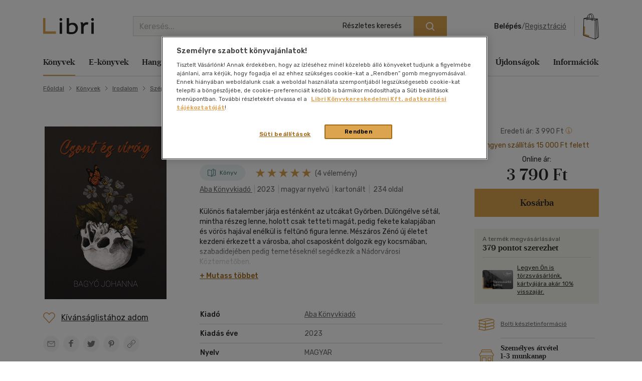

--- FILE ---
content_type: text/html; charset=iso-8859-2
request_url: https://www.libri.hu/konyv/bagyo_johanna.csont-es-virag.html
body_size: 33528
content:
<!DOCTYPE html>
<html class="no-js" lang="hu">
<head itemscope itemtype="http://schema.org/WebSite">
<meta charset="ISO-8859-2"><title>Könyv: Csont és virág (Bagyó Johanna)</title><meta itemprop="name" content="Libri.hu"><meta itemprop="url" content="https://www.libri.hu"><meta name="description" content="Könyv ára: 3790 Ft, Csont és virág - Bagyó Johanna, Különös fiatalember járja esténként az utcákat Győrben. Dülöngélve sétál, mintha részeg lenne, holott csak tetteti magát, pedig fekete kalapjában és vörös hajával enélkül is feltűnő figura lenne. Mészáros"><meta name="Keywords" lang="hu" content="bagyó johanna, csont és virág, aba könyvkiadó, könyvvásárlás, regény"><meta property="fb:app_id" content="216059778523722"><meta property="og:title" content="Csont és virág (Bagyó Johanna)"><meta property="og:description" content="Különös fiatalember járja esténként az utcákat Győrben. Dülöngélve sétál, mintha részeg lenne, holott csak tetteti magát, pedig fekete kalapjában és vörös hajával enélkül is feltűnő figura lenne. Mészáros Zénó új életet kezdeni érkezett a városba, ahol csaposként dolgozik egy kocsmában, szabadidejében pedig temetéseknél segédkezik a Nádorvárosi Köztemetőben.Zénó édesanyjának korai halála teljesen felborította a család harmóniáját és őt is rettentően megviselte. Olyannyira, hogy történetünk elején számtalanszor eltervezte saját halálát. Kisfiúként meg akart halni, mert elveszítette az anyját és el kellett tűrnie az apja szeretőit, Végül mégis képes volt erőt meríteni a tragédiából és ma ő a legszemtelenebb kérdésfeltevője és együttérző hallgatósága a gyászolóknak.Ifjú tanatológusunk segítségével megismerünk embereket, akik rettegnek a haláltól, és olyanokat is, akik egyáltalán nem félnek tőle. Szembesülünk Zénó családjának nyomasztó légkörével, amikor váratlanul és akarata ellenére találkozik a húgával. Bosszút fogad az apja ellen, egy ismerős lány az évfolyamról a szeme láttára lesz öngyilkos. Zénónak tehát sok traumát kell elszenvednie, miközben Hamlet csodálójaként egy koponyát tart a kezében és a halállal beszélget. Vajon sikerül-e megbékélnie önmagával, vagy magának is azt a sorsot szánja, ami eddigi hányatott életében mindig a legjobban foglalkoztatta, a halált?"><meta property="og:image" content="https://s01.static.libri.hu/cover/44/f/9206500_4.jpg"><meta property="og:type" content="book"><meta property="og:isbn" content="9789635570577"><link rel="canonical" href="https://www.libri.hu/konyv/bagyo_johanna.csont-es-virag.html"><script type="application/ld+json">
		{
			"@context": "http://schema.org",
			"@type": "Organization",
			"name": "Libri Könyvkereskedelmi Kft.",
			"url": "https://www.libri.hu",
			"logo": "https://www.libri.hu/site/img/libri_logo_toshare.png",
			"sameAs": [
				"https://www.facebook.com/librikonyvesboltok/",
				"https://www.instagram.com/libri_konyvesboltok/"
			]
		}
	</script>
<script>
	var dataLayer = [{"userType":"Visitor","userId":null,"author":"Bagy\u00f3 Johanna"}];
    
	var device_type = '';
	(function(w,d,s,l,i){w[l]=w[l]||[];w[l].push({'gtm.start':
			new Date().getTime(),event:'gtm.js'});var f=d.getElementsByTagName(s)[0],
		j=d.createElement(s),dl=l!='dataLayer'?'&l='+l:'';j.async=true;j.src=
		'//www.googletagmanager.com/gtm.js?id='+i+dl;f.parentNode.insertBefore(j,f);
	})(window,document,'script','dataLayer','GTM-PT9GH6X');
    
</script>


<meta name="viewport" content="width=device-width, initial-scale=1">

<link rel="stylesheet" type="text/css" href="https://s02.static.libri.hu/site/redesign-2022/site/css/style.min.css?20260122005818">
<link rel="preconnect" href="https://fonts.googleapis.com">
<link rel="preconnect" href="https://fonts.gstatic.com" crossorigin>
<link href="https://fonts.googleapis.com/css2?family=Rubik:ital,wght@0,300;0,400;0,500;0,600;0,700;0,800;0,900;1,300;1,400;1,500;1,600;1,700;1,800;1,900&display=swap" rel="stylesheet">

	<script src="https://s03.static.libri.hu/site/jscript/desktop/manual/raven.min.js?2"></script>
	<script>
		try { Raven.config('https://35022bb7bb434840870645628a6b97d3@sentry.big.hu/2', {
			environment: 'prod',
			ignoreErrors: ['document.getElementsByClassName.ToString is not a function']
		}).install(); } catch(e) { }
	</script>

<script>
    
	 let libriDebug = false,
		staticImagesUrl = 'https://static.libri.hu/site/images/',
		basketDisableTimeout = 2000,
		onloadListeners = [],
		onloadListenerArgs = [],
		listenersLoaded = false,
		isMobile = true;

		addOnLoadListener = function (listener, args) {
			if (listenersLoaded) {
				listener.call(this, args);
				return;
			}

			const listenerLength = onloadListeners.length;

			if (typeof (listener) == 'function') {
				onloadListeners[listenerLength] = listener;

				if (typeof (args) != 'undefined') {
					onloadListenerArgs[listenerLength] = args;
				} else {
					onloadListenerArgs[listenerLength] = null;
				}
			}
		};
		call = function (f, args) {
			if (typeof window[f] === 'function') {
				window[f].call(this, args);
			} else {
				addOnLoadListener(function () {
					window[f].call(this, arguments);
				}, args);
			}
		};
</script>

<link rel="shortcut icon" href="https://s04.static.libri.hu/site/favicon.ico" type="image/x-icon">

<link rel="preconnect" href="https://integration.prefixbox.com/" />
<link rel="dns-prefetch" href="https://integration.prefixbox.com/" />
<link rel="preconnect" href="https://api.prefixbox.com/" />
<link rel="dns-prefetch" href="https://api.prefixbox.com/" />
<script>
	
	window.prefixboxAnalytics=window.prefixboxAnalytics||function(t,s,p,o){(window.pfbxQueue=window.pfbxQueue||[]).push({type:t,source:s,params:p,overrideObject:o});};
	window.prefixboxFunctions=window.prefixboxFunctions||{}; window.prefixboxCustomerFunctions=window.prefixboxCustomerFunctions||{};
	
	const prefixboxStatusEnabled = 1;
	const prefixboxClickEnabled = 0;
	const prefixboxAddToCartEnabled = 1;
</script>
<script
	id="prefixbox-integration-v2"
	async
	defer
	fetchpriority="high"
	charset="UTF-8"
	type="text/javascript"
	src="https://integration.prefixbox.com/c8c7ce53-57e9-4b3b-9ea9-a70c4a87601c"
></script>


<script type="text/plain" class="optanon-category-C0002">
var ghmxy_align = 'center';
var ghmxy_type = 'absolute';
var ghmxy_identifier = 'B8LrCeOm5Kb60Sq99WzkBOVyfSnp9IcugcDBI_xj0_X.h7';
</script>
<script type="text/plain" class="optanon-category-C0002" src="//hu.hit.gemius.pl/hmapxy.js"></script>


        <script type="text/plain" class="optanon-category-C0002">
<!--//--><![CDATA[//><!--
var pp_gemius_identifier = 'B8LrCeOm5Kb60Sq99WzkBOVyfSnp9IcugcDBI_xj0_X.h7';
var pp_gemius_use_cmp = 'true';
var pp_gemius_cmp_timeout = Infinity;
// lines below shouldn't be edited
function gemius_pending(i) { window[i] = window[i] || function() {var x = window[i+'_pdata'] = window[i+'_pdata'] || []; x[x.length]=arguments;};};
gemius_pending('gemius_hit'); gemius_pending('gemius_event'); gemius_pending('pp_gemius_hit'); gemius_pending('pp_gemius_event');
(function(d,t) {try {var gt=d.createElement(t),s=d.getElementsByTagName(t)[0],l='http'+((location.protocol=='https:')?'s':''); gt.setAttribute('async','async');
gt.setAttribute('defer','defer'); gt.src=l+'://hu.hit.gemius.pl/xgemius.js'; s.parentNode.insertBefore(gt,s);} catch (e) {}})(document,'script');
//--><!]]>
</script>

        <script type="text/plain" class="optanon-category-C0002">
<!--//--><![CDATA[//><!--
function go_gemius_hit() {
  window.pp_gemius_use_cmp = 'true';
  window.pp_gemius_cmp_timeout = Infinity;
  window.pp_gemius_identifier = 'B8LrCeOm5Kb60Sq99WzkBOVyfSnp9IcugcDBI_xj0_X.h7';
  function gemius_pending(i) { window[i] = window[i] || function() {var x = window[i+'_pdata'] = window[i+'_pdata'] || []; x[x.length]=arguments;};}; gemius_pending('gemius_hit'); gemius_pending('gemius_event'); gemius_pending('gemius_init'); gemius_pending('pp_gemius_hit'); gemius_pending('pp_gemius_event'); gemius_pending('pp_gemius_init'); (function(d,t) {try {var gt=d.createElement(t),s=d.getElementsByTagName(t)[0],l='http'+((location.protocol=='https:')?'s':''); gt.setAttribute('async','async'); gt.setAttribute('defer','defer'); gt.src=l+'://hu.hit.gemius.pl/xgemius.js'; s.parentNode.insertBefore(gt,s);} catch (e) {}})(document,'script');
}
function check_tcfapi_for_gemius() { if (typeof __tcfapi !== 'undefined') { go_gemius_hit(); } else { setTimeout(check_tcfapi_for_gemius, 500); } }
check_tcfapi_for_gemius();
//--><!]]>
</script><script async='async' src="https://securepubads.g.doubleclick.net/tag/js/gpt.js"></script>

<script> 
  window.googletag = window.googletag || {cmd: []};

  googletag.cmd.push(function() {
    // banner méretek definiálása
    var bannersizes = googletag.sizeMapping()
    .addSize([1024, 0], [[970, 250], [970, 90]])
    .addSize([640, 0], [[320, 100], [468, 60]])
    .addSize([0, 480], [320, 100])
    .build();
    var bannersizes2 = googletag.sizeMapping()
    .addSize([0, 0], [320, 100])
    .build();

    // Termékoldal
    googletag.defineSlot('/22773612643/termekoldal', [[970, 250], [320, 100], [468, 60], [970, 90]], 'div-gpt-ad-1692960369566-0').defineSizeMapping(bannersizes).addService(googletag.pubads());

    googletag.pubads().enableSingleRequest();
    googletag.companionAds().setRefreshUnfilledSlots(true); 
    googletag.pubads().collapseEmptyDivs();
    googletag.enableServices();
  });
</script></head>
<body><!-- GA START-->
<!-- GA END-->
																																																																									<header class="header"><div class="container"><div class="header-flex-container"><button type="button" class="header-btn d-lg-none" data-bs-toggle="collapse" data-bs-target="#navbarToggler" aria-controls="navbarToggler" aria-expanded="false" aria-label="Menü nyitása"><i class="sprite-svg svg-icons--hamburger-24-dark svg-icons--hamburger-24-dark-dims"></i></button><a id="tvCardNotLoggedIn" class="header-btn ms-2 d-lg-none" data-bs-toggle="modal" data-bs-target="#loginModal"><span class="visually-hidden">Törzsvásárlói Kártya adatai</span><i class="sprite-svg svg-icons--tvk svg-icons--tvk-dims"></i></a><a id="tvCardLoggedIn" class="header-btn ms-2 d-lg-none d-none" href="/adataim/tv_kartya/"><span class="visually-hidden">Törzsvásárlói Kártya adatai</span><i class="sprite-svg svg-icons--tvk svg-icons--tvk-dims"></i></a><a class="header-logo" href="/"><img src="/redesign-2022/images/logo.svg" alt="Libri"></a><div class="searchform"><form id="autocomplete-form" class="d-flex" method="get" action="/talalati_lista/" accept-charset="UTF-8"><input type="hidden" name="autocomplete" value="1" /><input class="form-control me-2 autocomplete-search" id="headerSearch" type="search" name="text" placeholder="Keresés..." aria-label="Keresés" value="" maxlength="80" /><button class="btn btn-primary" type="submit" aria-label="Keresés indítása"><i class="sprite-svg svg-icons--search-18-white svg-icons--search-18-white-dims"></i></button><a href="/reszletes_kereso/" class="search_detail">Részletes keresés</a><div id="autocomplete-result" class="autocomplete"></div></form></div><div class="d-flex align-items-center order-lg-4"><div class="header-user"><div class="logged-in d-none"><div class="dropdown"><a class="nav-link dropdown-toggle" href="javascript:void();" id="userDropdown" role="button" data-bs-toggle="dropdown" aria-expanded="false" aria-label="Felhasználó"><span rel="loggedInMemberName"></span></a><div class="dropdown-menu dropdown-menu-light" aria-labelledby="userDropdown"><div class="tvk-card">
  <div rel="memberTvkBalanceHolder">
      <p class="mb-4">
    	<small>Törzsvásárlói pontegyenleg:</small><br>
    	<span rel="memberTvkBalance" class="m-0 tvk-card-balance"></span>
      </p>
      <a href="/adataim/tv_kartya/">
    	<i class="sprite-svg svg-icons--tvk svg-icons--tvk-dims"></i>
    	<span>Törzsvásárló kártyám</span>
      </a>
  </div>

   <div rel="memberTvkBalanceHolderPercent">
        <p class="mb-4">
            <small>Kedvezmény mértéke:</small><br>
            <span rel="memberTvkBalance" class="m-0 tvk-card-balance"></span>
        </p>
        <a href="/adataim/tv_kartya/">
            <i class="sprite-svg svg-icons--tvk svg-icons--tvk-dims"></i>
            <span>Törzsvásárló kártyám</span>
        </a>
   </div>

  <div rel="memberTvkBalanceHolderNoCard">
      <p class="mb-4 body-1">
          Legyen ön is Libri<br>Törzsvásárló!<br>
      </p>
      <a href="/adataim/tv_kartya/">
          <i class="sprite-svg svg-icons--tvk svg-icons--tvk-dims"></i>
          <small>Törzsvásárlói kártya igénylés vagy meglévő kártya fiókhoz rögzítése</small>
      </a>
  </div>
</div>
<ul class="user-menu-list">
  <li><a class="dropdown-item nav-link" href="/adataim/">Adataim</a></li>
  <li><a class="dropdown-item nav-link" href="/adataim/rendeleseim/">Rendeléseim és igényléseim</a></li>
  <li><a class="dropdown-item nav-link" href="/adataim/ajandekkartyaim/">Ajándékkártyák</a></li>
  <li><a class="dropdown-item nav-link" href="/adataim/ekonyveim/">E-könyveim</a></li>
  <li><a class="dropdown-item nav-link" href="/adataim/ehangoskonyveim/">E-hangoskönyveim</a></li>
  <li><a class="dropdown-item nav-link" href="/adataim/kivansaglista/">Kívánságlistám, mentett kosaraim</a></li>
  <li><a class="dropdown-item nav-link" href="/ajanlatok_nekem/">Ajánlataim</a></li>
  <li><a class="dropdown-item nav-link" href="/adataim/evfordulok/">Évfordulók</a></li>
  <li class="mb-0 pl-0"><a class="dropdown-item nav-link" href="javascript:void();" onclick="LibriMember.logout();return false;">Kilépés</a></li>
</ul>
</div></div></div><button class="profile-menu-btn header-btn me-2 d-lg-none hiddenWhenLoggedOut d-none" type="button" data-bs-toggle="collapse" data-bs-target="#navbarToggler" aria-controls="navbarToggler" aria-expanded="false" aria-label="Menü nyitása"><i class="sprite-svg svg-icons--user-24-black svg-icons--user-24-dark-dims" title="Felhasználó"></i></button><div class="logged-out d-md-none hiddenWhenLoggedIn d-none" ><a href="javascript:void();" class="login d-none d-lg-inline-block" data-bs-toggle="modal" data-bs-target="#loginModal">Belépés</a><span class="d-none d-lg-inline-block">/</span><a href="javascript:void();" class="registration d-none d-lg-inline-block" data-bs-toggle="modal" data-bs-target="#regModal">Regisztráció</a><a href="javascript:void();" class="header-btn login d-lg-none" data-bs-toggle="modal" data-bs-target="#loginModal"><i class="sprite-svg svg-icons--user-24-dark svg-icons--user-24-dark-dims" title="Felhasználó"></i></a></div></div>    		<button type="button" class="header-btn cart-btn" aria-label="Kosár" data-bs-toggle="modal" data-bs-target="#cartModal">
            <span class="cart-btn-icon">
	<i class="d-none d-lg-block sprite-svg svg-szatyor-desktop svg-szatyor-desktop-dims"></i>
	<i class="d-block d-lg-none sprite-svg svg-szatyor-mobile svg-szatyor-mobile-dims"></i>
	<span id="cartItemCount" class="cart-btn-count"></span>
</span>
<span id="cartSumPrice" class="price d-none d-lg-block"></span>
		</button>
    
</div></div></div></header><div class="modal modal-cart is-empty cart-slide" id="cartModal" tabindex="-1" aria-hidden="true"><div class="modal-dialog modal-cart-dialog  modal-fullscreen-sm-down modal-dialog-scrollable"><div class="modal-content"><div class="modal-cart-header"><div><div class="h2 modal-title mb-2" id="cartModalEmptyLabel">Kosár áttekintése</div><div class="body-2 color-text-middle">Összesen <span class="fw-500">0</span> termék</div></div><button type="button" class="btn-close" data-bs-dismiss="modal" aria-label="Bezárás"></button></div><div class="modal-body modal-cart-body"><div id="modal-cart-empty-content" class="d-flex flex-column align-items-center pt-5"><div class="pt-lg-4"><img src="/redesign-2022/images/shopping-cart-yellow.png" srcset="/redesign-2022/images/shopping-cart-yellow@2x.png 2x, /redesign-2022/images/shopping-cart-yellow@3x.png 3x" alt=""></div><div class="h3 mt-4 mb-2">Az ön kosara jelenleg üres.</div><div class="body-2-responsive color-text-middle">Nézzen szét <a class="link-text-middle" href="/akciok/" title="Akcióink">akcióink</a> között!</div></div></div></div></div></div><nav class="navbar navbar-expand-lg" id="main-nav"><div class="container autoscroll"><ul class="navbar-nav me-auto mb-2 mb-lg-0"><li class="nav-item dropdown submenu"><a class="nav-link active" aria-current="page"title="Könyvek"href="/konyv/">Könyvek</a><div class="dropdown-menu d-lg-block d-md-none d-none"><div class="row"><div class="col-sm"><h3 class="h3 h4-static">Kategóriák</h3><ul class="first-ul"><li><a href="/konyv/csalad-es-szulok/" title="Család és szülők">Család és szülők</a></li><li><a href="/konyv/eletmod-egeszseg/" title="Életmód, egészség">Életmód, egészség</a></li><li><a href="/konyv/eletrajzok-visszaemlekezesek/" title="Életrajzok, visszaemlékezések">Életrajzok, visszaemlékezések</a></li><li><a href="/konyv/ezoteria/" title="Ezotéria">Ezotéria</a></li><li><a href="/konyv/gasztronomia/" title="Gasztronómia">Gasztronómia</a></li><li><a href="/konyv/gyermek-es-ifjusagi/" title="Gyermek és ifjúsági">Gyermek és ifjúsági</a></li><li><a href="/konyv/hangoskonyv/" title="Hangoskönyv">Hangoskönyv</a></li><li><a href="/konyv/hobbi-szabadido/" title="Hobbi, szabadidő">Hobbi, szabadidő</a></li></ul></div><div class="col-sm"><ul><li><a href="/konyv/irodalom/" title="Irodalom">Irodalom</a></li><li><a href="/konyv/kepregeny/" title="Képregény">Képregény</a></li><li><a href="/konyv/kert-haz-otthon/" title="Kert, ház, otthon">Kert, ház, otthon</a></li><li><a href="/konyv/lexikon-enciklopedia/" title="Lexikon, enciklopédia">Lexikon, enciklopédia</a></li><li><a href="/konyv/muveszet-epiteszet/" title="Művészet, építészet">Művészet, építészet</a></li><li><a href="/konyv/napjaink-bulvar-politika/" title="Napjaink, bulvár, politika">Napjaink, bulvár, politika</a></li><li><a href="/konyv/nyelvkonyv-szotar/" title="Nyelvkönyv, szótár, idegen nyelvű">Nyelvkönyv, szótár, idegen nyelvű</a></li><li><a href="/konyv/penz-gazdasag-uzleti-elet/" title="Pénz, gazdaság, üzleti élet">Pénz, gazdaság, üzleti élet</a></li></ul></div><div class="col-sm"><ul><li><a href="/konyv/sport-termeszetjaras/" title="Sport, természetjárás">Sport, természetjárás</a></li><li><a href="/konyv/szamitastechnika-internet/" title="Számítástechnika, internet">Számítástechnika, internet</a></li><li><a href="/konyv/tankonyvek-segedkonyvek/" title="Tankönyvek, segédkönyvek">Tankönyvek, segédkönyvek</a></li><li><a href="/konyv/tars-tudomanyok/" title="Társ. tudományok">Társ. tudományok</a></li><li><a href="/konyv/terkep/" title="Térkép">Térkép</a></li><li><a href="/konyv/tortenelem/" title="Történelem">Történelem</a></li><li><a href="/konyv/tudomany-es-termeszet/" title="Tudomány és Természet">Tudomány és Természet</a></li><li><a href="/konyv/utazas/" title="Utazás">Utazás</a></li></ul></div><div class="col-sm"><ul><li><a href="/konyv/vallas-mitologia/" title="Vallás, mitológia">Vallás, mitológia</a></li></ul></div></div>
<div class="d-grid gap-2 d-block d-lg-none"><button class="btn btn-primary close">Bezárás</button></div></div></li><li class="nav-item dropdown submenu"><a class="nav-link"title="E-könyvek"href="/ekonyv/">E-könyvek</a><div class="dropdown-menu d-lg-block d-md-none d-none"><div class="row"><div class="col-sm"><h3 class="h3 h4-static">Kategóriák</h3><ul class="first-ul"><li><a href="/konyv/csalad-es-szulok/?ebook=1" title="Család és szülők">Család és szülők</a></li><li><a href="/konyv/eletmod-egeszseg/?ebook=1" title="Életmód, egészség">Életmód, egészség</a></li><li><a href="/konyv/eletrajzok-visszaemlekezesek/?ebook=1" title="Életrajzok, visszaemlékezések">Életrajzok, visszaemlékezések</a></li><li><a href="/konyv/ezoteria/?ebook=1" title="Ezotéria">Ezotéria</a></li><li><a href="/konyv/gasztronomia/?ebook=1" title="Gasztronómia">Gasztronómia</a></li><li><a href="/konyv/gyermek-es-ifjusagi/?ebook=1" title="Gyermek és ifjúsági">Gyermek és ifjúsági</a></li><li><a href="/konyv/hobbi-szabadido/?ebook=1" title="Hobbi, szabadidő">Hobbi, szabadidő</a></li><li><a href="/konyv/irodalom/?ebook=1" title="Irodalom">Irodalom</a></li></ul></div><div class="col-sm"><ul><li><a href="/konyv/kepregeny/?ebook=1" title="Képregény">Képregény</a></li><li><a href="/konyv/kert-haz-otthon/?ebook=1" title="Kert, ház, otthon">Kert, ház, otthon</a></li><li><a href="/konyv/lexikon-enciklopedia/?ebook=1" title="Lexikon, enciklopédia">Lexikon, enciklopédia</a></li><li><a href="/konyv/muveszet-epiteszet/?ebook=1" title="Művészet, építészet">Művészet, építészet</a></li><li><a href="/konyv/nyelvkonyv-szotar/?ebook=1" title="Nyelvkönyv, szótár, idegen nyelvű">Nyelvkönyv, szótár, idegen nyelvű</a></li><li><a href="/konyv/penz-gazdasag-uzleti-elet/?ebook=1" title="Pénz, gazdaság, üzleti élet">Pénz, gazdaság, üzleti élet</a></li><li><a href="/konyv/sport-termeszetjaras/?ebook=1" title="Sport, természetjárás">Sport, természetjárás</a></li><li><a href="/konyv/szamitastechnika-internet/?ebook=1" title="Számítástechnika, internet">Számítástechnika, internet</a></li></ul></div><div class="col-sm"><ul><li><a href="/konyv/tankonyvek-segedkonyvek/?ebook=1" title="Tankönyvek, segédkönyvek">Tankönyvek, segédkönyvek</a></li><li><a href="/konyv/tars-tudomanyok/?ebook=1" title="Társ. tudományok">Társ. tudományok</a></li><li><a href="/konyv/tortenelem/?ebook=1" title="Történelem">Történelem</a></li><li><a href="/konyv/tudomany-es-termeszet/?ebook=1" title="Tudomány és Természet">Tudomány és Természet</a></li><li><a href="/konyv/utazas/?ebook=1" title="Utazás">Utazás</a></li><li><a href="/konyv/vallas-mitologia/?ebook=1" title="Vallás, mitológia">Vallás, mitológia</a></li></ul></div></div>
<div class="d-grid gap-2 d-block d-lg-none"><button class="btn btn-primary close">Bezárás</button></div></div></li><li class="nav-item dropdown submenu"><a class="nav-link"title="Hangoskönyvek"href="/hangoskonyv/">Hangoskönyvek</a><div class="dropdown-menu d-lg-block d-md-none d-none"><div class="row"><div class="col-sm"><h3 class="h3 h4-static">Kategóriák</h3><ul class="first-ul"><li><a href="/konyvek/e-hangoskonyv/" title="E-hangoskönyv">E-hangoskönyv</a></li><li><a href="/konyv/hangoskonyv/" title="Hangoskönyv">Hangoskönyv</a></li></ul></div></div>
<div class="d-grid gap-2 d-block d-lg-none"><button class="btn btn-primary close">Bezárás</button></div></div></li><li class="nav-item dropdown submenu"><a class="nav-link"title="Antikvár"href="/antikvar/">Antikvár</a><div class="dropdown-menu d-lg-block d-md-none d-none"><div class="row"><div class="col-sm"><h3 class="h3 h4-static">Kategóriák</h3><ul class="first-ul"><li><a href="/konyv/csalad-es-szulok/?antik_book=1" title="Család és szülők">Család és szülők</a></li><li><a href="/ajandek/egyeb-aru-szolgaltatas/?antik_book=1" title="Egyéb áru, szolgáltatás">Egyéb áru, szolgáltatás</a></li><li><a href="/konyv/eletmod-egeszseg/?antik_book=1" title="Életmód, egészség">Életmód, egészség</a></li><li><a href="/konyv/eletrajzok-visszaemlekezesek/?antik_book=1" title="Életrajzok, visszaemlékezések">Életrajzok, visszaemlékezések</a></li><li><a href="/konyv/ezoteria/?antik_book=1" title="Ezotéria">Ezotéria</a></li><li><a href="/film/film/?antik_book=1" title="Film">Film</a></li><li><a href="/ajandek/folyoirat-ujsag/?antik_book=1" title="Folyóirat, újság">Folyóirat, újság</a></li><li><a href="/konyv/gasztronomia/?antik_book=1" title="Gasztronómia">Gasztronómia</a></li></ul></div><div class="col-sm"><ul><li><a href="/konyv/gyermek-es-ifjusagi/?antik_book=1" title="Gyermek és ifjúsági">Gyermek és ifjúsági</a></li><li><a href="/konyv/hangoskonyv/?antik_book=1" title="Hangoskönyv">Hangoskönyv</a></li><li><a href="/zene/hangzoanyag/?antik_book=1" title="Hangzóanyag">Hangzóanyag</a></li><li><a href="/konyv/hobbi-szabadido/?antik_book=1" title="Hobbi, szabadidő">Hobbi, szabadidő</a></li><li><a href="/konyv/irodalom/?antik_book=1" title="Irodalom">Irodalom</a></li><li><a href="/ajandek/jatek/?antik_book=1" title="Játék">Játék</a></li><li><a href="/ajandek/kartya/?antik_book=1" title="Kártya">Kártya</a></li><li><a href="/konyv/kepregeny/?antik_book=1" title="Képregény">Képregény</a></li></ul></div><div class="col-sm"><ul><li><a href="/konyv/kert-haz-otthon/?antik_book=1" title="Kert, ház, otthon">Kert, ház, otthon</a></li><li><a href="/konyv/lexikon-enciklopedia/?antik_book=1" title="Lexikon, enciklopédia">Lexikon, enciklopédia</a></li><li><a href="/konyv/muveszet-epiteszet/?antik_book=1" title="Művészet, építészet">Művészet, építészet</a></li><li><a href="/konyv/napjaink-bulvar-politika/?antik_book=1" title="Napjaink, bulvár, politika">Napjaink, bulvár, politika</a></li><li><a href="/ajandek/naptar/?antik_book=1" title="Naptár">Naptár</a></li><li><a href="/konyv/nyelvkonyv-szotar/?antik_book=1" title="Nyelvkönyv, szótár, idegen nyelvű">Nyelvkönyv, szótár, idegen nyelvű</a></li><li><a href="/konyv/penz-gazdasag-uzleti-elet/?antik_book=1" title="Pénz, gazdaság, üzleti élet">Pénz, gazdaság, üzleti élet</a></li><li><a href="/konyv/sport-termeszetjaras/?antik_book=1" title="Sport, természetjárás">Sport, természetjárás</a></li></ul></div><div class="col-sm"><ul><li><a href="/konyv/szamitastechnika-internet/?antik_book=1" title="Számítástechnika, internet">Számítástechnika, internet</a></li><li><a href="/zene/szolfezs-zeneelmelet/?antik_book=1" title="Szolfézs, zeneelmélet">Szolfézs, zeneelmélet</a></li><li><a href="/konyv/tankonyvek-segedkonyvek/?antik_book=1" title="Tankönyvek, segédkönyvek">Tankönyvek, segédkönyvek</a></li><li><a href="/konyv/tars-tudomanyok/?antik_book=1" title="Társ. tudományok">Társ. tudományok</a></li><li><a href="/konyv/terkep/?antik_book=1" title="Térkép">Térkép</a></li><li><a href="/konyv/tortenelem/?antik_book=1" title="Történelem">Történelem</a></li><li><a href="/konyv/tudomany-es-termeszet/?antik_book=1" title="Tudomány és Természet">Tudomány és Természet</a></li><li><a href="/konyv/utazas/?antik_book=1" title="Utazás">Utazás</a></li></ul></div><div class="col-sm"><ul><li><a href="/konyv/vallas-mitologia/?antik_book=1" title="Vallás, mitológia">Vallás, mitológia</a></li></ul></div></div>
<div class="d-grid gap-2 d-block d-lg-none"><button class="btn btn-primary close">Bezárás</button></div></div></li><li class="nav-item dropdown submenu"><a class="nav-link"title="Zene, film, ajándék"href="/zene/">Zene, film, ajándék</a><div class="dropdown-menu d-lg-block d-md-none d-none"><div class="row submenu-music"><div class="col-sm"><h3 class="h5"><a href="/zene/hangzoanyag/" title="Zene">Zene</a></h3><ul class="first-ul"><li><a href="/zene/hangzoanyag/komolyzene/" title="Komolyzene">Komolyzene</a></li><li><a href="/zene/hangzoanyag/konnyuzene/" title="Könnyűzene">Könnyűzene</a></li><li><a href="/zene/hangzoanyag/nepzene/" title="Népzene">Népzene</a></li><li><a href="/zene/hangzoanyag/nyelvtanulas/" title="Nyelvtanulás">Nyelvtanulás</a></li><li><a href="/zene/hangzoanyag/proza/" title="Próza">Próza</a></li><li><a href="/zene/hangzoanyag/spiritualis-zene/" title="Spirituális zene">Spirituális zene</a></li><li><a href="/zene/szolfezs-zeneelmelet/szolfezs-zeneelm-vegyes/" title="Szolfézs, zeneelm. vegyes">Szolfézs, zeneelm. vegyes</a></li><li><a href="/zene/hangzoanyag/zene-vegyesen/" title="Zene vegyesen">Zene vegyesen</a></li></ul></div><div class="col-sm"><h3 class="h5"><a href="/film/film/" title="Film">Film</a></h3><ul class="first-ul"><li><a href="/film/film/akcio/" title="Akció">Akció</a></li><li><a href="/film/film/animacios-film/" title="Animációs film">Animációs film</a></li><li><a href="/film/film/babfilm/" title="Bábfilm">Bábfilm</a></li><li><a href="/film/film/csaladi/" title="Családi">Családi</a></li><li><a href="/film/diafilm/diafilm-vegyesen/" title="Diafilm vegyesen">Diafilm vegyesen</a></li><li><a href="/film/film/dokumentumfilm/" title="Dokumentumfilm">Dokumentumfilm</a></li><li><a href="/film/film/drama/" title="Dráma">Dráma</a></li><li><a href="/film/film/egeszsegrol-betegsegrol/" title="Egészségről-betegségről">Egészségről-betegségről</a></li><li><a href="/film/film/eletrajzi/" title="Életrajzi">Életrajzi</a></li><li><a href="/film/film/erotikus/" title="Erotikus">Erotikus</a></li><li><a href="/film/film/ezoterika/" title="Ezoterika">Ezoterika</a></li><li><a href="/film/film/fantasy-film/" title="Fantasy film">Fantasy film</a></li></ul></div><div class="col-sm"><div class="h5 d-none d-lg-block">&nbsp;</div><ul><li><a href="/film/film/film-vegyesen/" title="Film vegyesen">Film vegyesen</a></li><li><a href="/film/film/gyermekfilm/" title="Gyermekfilm">Gyermekfilm</a></li><li><a href="/film/film/haborus/" title="Háborús">Háborús</a></li><li><a href="/film/film/hobbi/" title="Hobbi">Hobbi</a></li><li><a href="/film/film/horror/" title="Horror">Horror</a></li><li><a href="/film/film/humor-kabare/" title="Humor-kabaré">Humor-kabaré</a></li><li><a href="/film/film/ismeretterjeszto/" title="Ismeretterjesztő">Ismeretterjesztő</a></li><li><a href="/film/film/jatekfilm/" title="Játékfilm">Játékfilm</a></li><li><a href="/film/film/kaland/" title="Kaland">Kaland</a></li><li><a href="/film/film/kotelezo-olvasmanyok-filmfeld/" title="Kötelező olvasmányok-filmfeld.">Kötelező olvasmányok-filmfeld.</a></li><li><a href="/film/film/krimi/" title="Krimi">Krimi</a></li><li><a href="/film/film/misztikus/" title="Misztikus">Misztikus</a></li></ul></div><div class="col-sm"><div class="h5 d-none d-lg-block">&nbsp;</div><ul><li><a href="/film/film/muvesz/" title="Művész">Művész</a></li><li><a href="/film/film/opera-operett/" title="Opera-Operett">Opera-Operett</a></li><li><a href="/film/film/rajzfilm/" title="Rajzfilm">Rajzfilm</a></li><li><a href="/film/film/romantikus/" title="Romantikus">Romantikus</a></li><li><a href="/film/film/sci-fi/" title="Sci-fi">Sci-fi</a></li><li><a href="/film/film/sport-fittness/" title="Sport-Fittness">Sport-Fittness</a></li><li><a href="/film/film/szatira/" title="Szatíra">Szatíra</a></li><li><a href="/film/film/szinhaz/" title="Színház">Színház</a></li><li><a href="/film/film/termeszetfilm/" title="Természetfilm">Természetfilm</a></li><li><a href="/film/film/thriller-pszicho-thriller/" title="Thriller,Pszicho-thriller">Thriller,Pszicho-thriller</a></li><li><a href="/film/film/tortenelmi/" title="Történelmi">Történelmi</a></li><li><a href="/film/film/tv-sorozatok/" title="Tv-sorozatok">Tv-sorozatok</a></li></ul></div><div class="col-sm"><div class="h5 d-none d-lg-block">&nbsp;</div><ul><li><a href="/film/film/utifilm/" title="Útifilm">Útifilm</a></li><li><a href="/film/film/vigjatek/" title="Vígjáték">Vígjáték</a></li><li><a href="/film/film/western/" title="Western">Western</a></li><li><a href="/film/film/zene-musical/" title="Zene, musical">Zene, musical</a></li></ul></div><div class="col-sm"><h3 class="h5">Ajándék</h3><ul class="first-ul"><li><a href="/ajandek/ajandekkartyak/" title="Ajándékkártyák">Ajándékkártyák</a></li><li><a href="/ajandek/egyeb-aru-szolgaltatas/" title="Egyéb áru, szolgáltatás">Egyéb áru, szolgáltatás</a></li><li><a href="/ajandek/folyoirat-ujsag/" title="Folyóirat, újság">Folyóirat, újság</a></li><li><a href="/ajandek/foldgomb/" title="Földgömb">Földgömb</a></li><li><a href="/ajandek/jatek/" title="Játék">Játék</a></li><li><a href="/ajandek/kartya/" title="Kártya">Kártya</a></li><li><a href="/ajandek/kepeslap/" title="Képeslap">Képeslap</a></li><li><a href="/ajandek/naptar/" title="Naptár">Naptár</a></li><li><a href="/ajandek/papir-iroszer/" title="Papír, írószer">Papír, írószer</a></li></ul></div></div>
<div class="d-grid gap-2 d-block d-lg-none"><button class="btn btn-primary close">Bezárás</button></div></div></li><li class="nav-item dropdown submenu d-none d-lg-block"><a class="nav-link"title="Akciók"href="/akciok/">Akciók</a><div class="dropdown-menu"><div class="row">
	<div class="col-sm col-lg-4">
		<div class="h3 h4-static">Aktuális akcióink</div>
		<ul>
                        				<li>
					<a href="/akciok/uj_ev_uj_en.html">
                    Új év, új én 					Bolti és online
					</a>
				</li>
            				<li>
					<a href="/akciok/uj_ev_uj_en.online.html">
                    Új év, új én					Csak online
					</a>
				</li>
            				<li>
					<a href="/1+fel">
                    1+fél					Bolti és online
					</a>
				</li>
            				<li>
					<a href="/velunk_mindig_tortenik_valami">
                    Velünk mindig történik valami					Bolti és online
					</a>
				</li>
            				<li>
					<a href="/akciok/kicsit_tudomanyos_nagyon_fantasztikus.html">
                    Kicsit tudományos, nagyon fantasztikus					Csak online
					</a>
				</li>
            				<li>
					<a href="/akciok/kicsit_tudomanyos_nagyon_fantasztikus2.html">
                    Kicsit tudományos, nagyon fantasztikus 2.					Csak online
					</a>
				</li>
            				<li>
					<a href="/akciok/konyvakcio_2026.01.html">
                    Könyvakció					Csak online
					</a>
				</li>
            				<li>
					<a href="/akciok/bekuckozos_e-konyvek.html">
                    Bekuckózós e-könyvek					e-könyv akció
					</a>
				</li>
            		</ul>
	</div>
	<div class="col-sm col-lg-8 text-end d-none d-lg-block">
        			<a href="/akciok/uj_ev_uj_en.html">
				<img src="https://s05.static.libri.hu/images/upload/fb/227642_januari_tematikus_akcio_1.jpg" alt="Új év, új én ">
			</a>
        	</div>
</div>
<div class="d-grid gap-2 d-block d-lg-none"><button class="btn btn-primary close">Bezárás</button></div></div></li><li class="nav-item dropdown submenu d-none d-lg-block"><a class="nav-link"title="Előrendelhető"href="/elorendelheto/">Előrendelhető</a><div class="dropdown-menu"><div class="row"><div class="col-sm"><h3 class="h3 h4-static">Kategóriák</h3><ul class="first-ul"><li><a href="/konyv/csalad-es-szulok/?preorderable=1" title="Család és szülők">Család és szülők</a></li><li><a href="/konyv/eletmod-egeszseg/?preorderable=1" title="Életmód, egészség">Életmód, egészség</a></li><li><a href="/konyv/eletrajzok-visszaemlekezesek/?preorderable=1" title="Életrajzok, visszaemlékezések">Életrajzok, visszaemlékezések</a></li><li><a href="/konyv/ezoteria/?preorderable=1" title="Ezotéria">Ezotéria</a></li><li><a href="/ajandek/folyoirat-ujsag/?preorderable=1" title="Folyóirat, újság">Folyóirat, újság</a></li><li><a href="/konyv/gasztronomia/?preorderable=1" title="Gasztronómia">Gasztronómia</a></li><li><a href="/konyv/gyermek-es-ifjusagi/?preorderable=1" title="Gyermek és ifjúsági">Gyermek és ifjúsági</a></li><li><a href="/konyv/hobbi-szabadido/?preorderable=1" title="Hobbi, szabadidő">Hobbi, szabadidő</a></li></ul></div><div class="col-sm"><ul><li><a href="/konyv/irodalom/?preorderable=1" title="Irodalom">Irodalom</a></li><li><a href="/ajandek/jatek/?preorderable=1" title="Játék">Játék</a></li><li><a href="/konyv/kepregeny/?preorderable=1" title="Képregény">Képregény</a></li><li><a href="/konyv/muveszet-epiteszet/?preorderable=1" title="Művészet, építészet">Művészet, építészet</a></li><li><a href="/konyv/napjaink-bulvar-politika/?preorderable=1" title="Napjaink, bulvár, politika">Napjaink, bulvár, politika</a></li><li><a href="/konyv/nyelvkonyv-szotar/?preorderable=1" title="Nyelvkönyv, szótár, idegen nyelvű">Nyelvkönyv, szótár, idegen nyelvű</a></li><li><a href="/konyv/penz-gazdasag-uzleti-elet/?preorderable=1" title="Pénz, gazdaság, üzleti élet">Pénz, gazdaság, üzleti élet</a></li><li><a href="/konyv/sport-termeszetjaras/?preorderable=1" title="Sport, természetjárás">Sport, természetjárás</a></li></ul></div><div class="col-sm"><ul><li><a href="/konyv/tankonyvek-segedkonyvek/?preorderable=1" title="Tankönyvek, segédkönyvek">Tankönyvek, segédkönyvek</a></li><li><a href="/konyv/tars-tudomanyok/?preorderable=1" title="Társ. tudományok">Társ. tudományok</a></li><li><a href="/konyv/tortenelem/?preorderable=1" title="Történelem">Történelem</a></li><li><a href="/konyv/tudomany-es-termeszet/?preorderable=1" title="Tudomány és Természet">Tudomány és Természet</a></li><li><a href="/konyv/utazas/?preorderable=1" title="Utazás">Utazás</a></li><li><a href="/konyv/vallas-mitologia/?preorderable=1" title="Vallás, mitológia">Vallás, mitológia</a></li></ul></div></div>
<div class="d-grid gap-2 d-block d-lg-none"><button class="btn btn-primary close">Bezárás</button></div></div></li><li class="nav-item dropdown submenu d-none d-lg-block"><a class="nav-link"title="Sikerlista"href="/sikerlista/">Sikerlista</a><div class="dropdown-menu"><div class="row"><div class="col-sm"><h3 class="h3 h4-static">Kategóriák szerint</h3><ul class="first-ul"><li><a href="/sikerlista/online-altalanos/?docpath=ezoteria" title="Ezotéria">Ezotéria</a></li><li><a href="/sikerlista/online-altalanos/?docpath=irodalom" title="Irodalom">Irodalom</a></li><li><a href="/sikerlista/online-altalanos/?docpath=gasztronomia" title="Gasztronómia">Gasztronómia</a></li><li><a href="/sikerlista/online-altalanos/?docpath=csalad-es-szulok" title="Család és szülők">Család és szülők</a></li><li><a href="/sikerlista/online-altalanos/?docpath=hobbi-szabadido" title="Hobbi, szabadidő">Hobbi, szabadidő</a></li><li><a href="/sikerlista/online-altalanos/?docpath=tars-tudomanyok" title="Társ. tudományok">Társ. tudományok</a></li><li><a href="/sikerlista/online-altalanos/?docpath=eletmod-egeszseg" title="Életmód, egészség">Életmód, egészség</a></li><li><a href="/sikerlista/online-altalanos/?docpath=kert-haz-otthon" title="Kert, ház, otthon">Kert, ház, otthon</a></li></ul></div><div class="col-sm"><ul><li><a href="/sikerlista/online-altalanos/?docpath=nyelvkonyv-szotar" title="Nyelvkönyv, szótár, idegen nyelvű">Nyelvkönyv, szótár, idegen nyelvű</a></li><li><a href="/sikerlista/online-altalanos/?docpath=gyermek-es-ifjusagi" title="Gyermek és ifjúsági">Gyermek és ifjúsági</a></li><li><a href="/sikerlista/online-altalanos/?docpath=muveszet-epiteszet" title="Művészet, építészet">Művészet, építészet</a></li><li><a href="/sikerlista/online-altalanos/?docpath=lexikon-enciklopedia" title="Lexikon, enciklopédia">Lexikon, enciklopédia</a></li><li><a href="/sikerlista/online-altalanos/?docpath=sport-termeszetjaras" title="Sport, természetjárás">Sport, természetjárás</a></li><li><a href="/sikerlista/online-altalanos/?docpath=tankonyvek-segedkonyvek" title="Tankönyvek, segédkönyvek">Tankönyvek, segédkönyvek</a></li><li><a href="/sikerlista/online-altalanos/?docpath=napjaink-bulvar-politika" title="Napjaink, bulvár, politika">Napjaink, bulvár, politika</a></li><li><a href="/sikerlista/online-altalanos/?docpath=szamitastechnika-internet" title="Számítástechnika, internet">Számítástechnika, internet</a></li></ul></div><div class="col-sm"><ul><li><a href="/sikerlista/online-altalanos/?docpath=penz-gazdasag-uzleti-elet" title="Pénz, gazdaság, üzleti élet">Pénz, gazdaság, üzleti élet</a></li><li><a href="/sikerlista/online-altalanos/?docpath=eletrajzok-visszaemlekezesek" title="Életrajzok, visszaemlékezések">Életrajzok, visszaemlékezések</a></li><li><a href="/sikerlista/online-altalanos/?docpath=film" title="Film">Film</a></li><li><a href="/sikerlista/online-altalanos/?docpath=jatek" title="Játék">Játék</a></li><li><a href="/sikerlista/online-altalanos/?docpath=utazas" title="Utazás">Utazás</a></li><li><a href="/sikerlista/online-altalanos/?docpath=terkep" title="Térkép">Térkép</a></li><li><a href="/sikerlista/online-altalanos/?docpath=naptar" title="Naptár">Naptár</a></li><li><a href="/sikerlista/online-altalanos/?docpath=kartya" title="Kártya">Kártya</a></li></ul></div><div class="col-sm"><ul><li><a href="/sikerlista/online-altalanos/?docpath=diafilm" title="Diafilm">Diafilm</a></li><li><a href="/sikerlista/online-altalanos/?docpath=foldgomb" title="Földgömb">Földgömb</a></li><li><a href="/sikerlista/online-altalanos/?docpath=kepeslap" title="Képeslap">Képeslap</a></li><li><a href="/sikerlista/online-altalanos/?docpath=kepregeny" title="Képregény">Képregény</a></li><li><a href="/sikerlista/online-altalanos/?docpath=tortenelem" title="Történelem">Történelem</a></li><li><a href="/sikerlista/online-altalanos/?docpath=hangoskonyv" title="Hangoskönyv">Hangoskönyv</a></li><li><a href="/sikerlista/online-altalanos/?docpath=hangzoanyag" title="Hangzóanyag">Hangzóanyag</a></li><li><a href="/sikerlista/online-altalanos/?docpath=papir-iroszer" title="Papír, írószer">Papír, írószer</a></li></ul></div><div class="col-sm"><ul><li><a href="/sikerlista/online-altalanos/?docpath=folyoirat-ujsag" title="Folyóirat, újság">Folyóirat, újság</a></li><li><a href="/sikerlista/online-altalanos/?docpath=vallas-mitologia" title="Vallás, mitológia">Vallás, mitológia</a></li><li><a href="/sikerlista/online-altalanos/?docpath=tudomany-es-termeszet" title="Tudomány és Természet">Tudomány és Természet</a></li><li><a href="/sikerlista/online-altalanos/?docpath=szolfezs-zeneelmelet" title="Szolfézs, zeneelmélet">Szolfézs, zeneelmélet</a></li><li><a href="/sikerlista/online-altalanos/?docpath=egyeb-aru-szolgaltatas" title="Egyéb áru, szolgáltatás">Egyéb áru, szolgáltatás</a></li><li><a href="/sikerlista/online-altalanos/?docpath=e-hangoskonyv" title="E-hangoskönyv">E-hangoskönyv</a></li><li><a href="/sikerlista/online-altalanos/?docpath=tarsasjatekok" title="Társasjátékok">Társasjátékok</a></li><li><a href="/sikerlista/online-altalanos/?docpath=kreativ-jatekok" title="Kreatív játékok">Kreatív játékok</a></li></ul></div><div class="col-sm"><ul><li><a href="/sikerlista/online-altalanos/?docpath=fejleszto-jatekok" title="Fejlesztő játékok">Fejlesztő játékok</a></li><li><a href="/sikerlista/online-altalanos/?docpath=konyves-kiegeszitok" title="Könyves kiegészítők">Könyves kiegészítők</a></li></ul></div><div class="col-sm d-none d-lg-block mobile-block"><hr class="d-none mobile-block"><h3 class="h3 h4-static">Sikerlisták</h3><ul><li><a href="/sikerlista/?heti" title="Heti sikerlista">Heti sikerlista</a></li><li class="extraItems"><a href="/sikerlista/online-altalanos/" title="Aktuális sikerlista">Aktuális</a></li><li class="extraItems"><a href="/sikerlista/online-elorendelheto/" title="Előrendelhető sikerlista">Előrendelhető</a></li><li><a href="/sikerlista/?ekonyv" title="Heti sikerlista">E-könyv sikerlista</a></li></ul></div></div>
<div class="d-grid gap-2 d-block d-lg-none"><button class="btn btn-primary close">Bezárás</button></div></div></li><li class="nav-item dropdown submenu d-none d-lg-block"><a class="nav-link"title="Újdonságok"href="/ujdonsagok/">Újdonságok</a><div class="dropdown-menu"><div class="row"><div class="col-sm"><h3 class="h3 h4-static">Kategóriák</h3><ul class="first-ul"><li><a href="/konyv/eletrajzok-visszaemlekezesek/?new_book=1" title="Életrajzok, visszaemlékezések">Életrajzok, visszaemlékezések</a></li><li><a href="/konyv/ezoteria/?new_book=1" title="Ezotéria">Ezotéria</a></li><li><a href="/ajandek/folyoirat-ujsag/?new_book=1" title="Folyóirat, újság">Folyóirat, újság</a></li><li><a href="/konyv/gasztronomia/?new_book=1" title="Gasztronómia">Gasztronómia</a></li><li><a href="/konyv/gyermek-es-ifjusagi/?new_book=1" title="Gyermek és ifjúsági">Gyermek és ifjúsági</a></li><li><a href="/zene/hangzoanyag/?new_book=1" title="Hangzóanyag">Hangzóanyag</a></li><li><a href="/konyv/hobbi-szabadido/?new_book=1" title="Hobbi, szabadidő">Hobbi, szabadidő</a></li><li><a href="/konyv/irodalom/?new_book=1" title="Irodalom">Irodalom</a></li></ul></div><div class="col-sm"><ul><li><a href="/konyv/kepregeny/?new_book=1" title="Képregény">Képregény</a></li><li><a href="/konyv/kert-haz-otthon/?new_book=1" title="Kert, ház, otthon">Kert, ház, otthon</a></li><li><a href="/konyv/muveszet-epiteszet/?new_book=1" title="Művészet, építészet">Művészet, építészet</a></li><li><a href="/konyv/penz-gazdasag-uzleti-elet/?new_book=1" title="Pénz, gazdaság, üzleti élet">Pénz, gazdaság, üzleti élet</a></li><li><a href="/konyv/tankonyvek-segedkonyvek/?new_book=1" title="Tankönyvek, segédkönyvek">Tankönyvek, segédkönyvek</a></li><li><a href="/konyv/tars-tudomanyok/?new_book=1" title="Társ. tudományok">Társ. tudományok</a></li><li><a href="/konyv/tortenelem/?new_book=1" title="Történelem">Történelem</a></li><li><a href="/konyv/tudomany-es-termeszet/?new_book=1" title="Tudomány és Természet">Tudomány és Természet</a></li></ul></div><div class="col-sm"><ul><li><a href="/konyv/vallas-mitologia/?new_book=1" title="Vallás, mitológia">Vallás, mitológia</a></li></ul></div></div>
<div class="d-grid gap-2 d-block d-lg-none"><button class="btn btn-primary close">Bezárás</button></div></div></li><li class="nav-item dropdown submenu d-none d-lg-block"><a class="nav-link"title="Információk"href="/informaciok/">Információk</a><div class="dropdown-menu"><div class="row"><div class="col-sm col-lg-4"><h3 class="h4-static">Libri</h3><ul><li><a href="/tv/kezeles/" title="Törzsvásárlói Program">Törzsvásárlói Program</a></li><li><a href="/adataim/tv_kartya/" title="Törzsvásárlói Kártya egyenlege">Törzsvásárlói Kártya egyenlege</a></li><li><a href="https://magazin.libri.hu/" title="Libri Magazin" target="_blank">Libri Magazin</a></li><li><a href="/ajandekkartya/" title="Ajándékkártya">Ajándékkártya</a></li><li><a href="/esemenyek/" title="Események">Események</a></li><li><a href="/mini" title="Libri Mini">Libri Mini</a></li><li><a href="/cikk/fizetes_es_szallitas" title="Szállítás és fizetés">Szállítás és fizetés</a></li><li><a href="/cikk/ugyfelszolgalat" title="Ügyfélszolgálat">Ügyfélszolgálat</a></li><li><a href="/boltok/" title="Boltkereső">Boltkereső</a></li></ul></div><div class="col-sm col-lg-8 text-end d-none d-lg-block"><a href="/tv/kezeles/"><img style="margin-top: 32px; width: 740px;" src="/redesign-2022/images/demo/banner_tvk.png?1" alt="A Törzsvásárlói Programban szereplő termékek megvásárlása esetén a termékek árának 10%-át jóváírjuk Pontok formájában a Kártyáján!" title="Törzsvásárlói Program"></a></div></div><div class="d-grid gap-2 d-block d-lg-none"><button class="btn btn-primary close">Bezárás</button></div></div></li></ul></div></nav><nav class="navbar mobile-navbar"><div class="container"><div class="collapse navbar-collapse" id="navbarToggler"><div class="content"><button type="button" class="close d-lg-none header-btn" data-bs-toggle="collapse" data-bs-target="#navbarToggler" aria-controls="navbarToggler" aria-expanded="true" aria-label="Menü bezárása"><i class="sprite-svg svg-icons--close-24-dark svg-icons--close-24-dark-dims "></i></button><div class="autoscroll"><ul class="navbar-nav me-auto mb-2 mb-lg-0"><li class="nav-item dropdown submenu"><button type="button" class="btn-text active">Könyvek</button><div class="dropdown-menu"><button type="button" class="btn-text back"><i class="sprite-svg svg-icons--arrow_left-16-primary svg-icons--arrow_left-16-primary-dims "></i>Vissza</button><hr><h2 class="d-none d-lg-block mobile-block">Könyvek</h2><hr><div class="row"><div class="col-sm"><ul><li><a href="/konyv/">Összes könyv</a></li></ul><h3 class="h3 h4-static">Kategóriák</h3><ul class="first-ul"><li><a href="/konyv/csalad-es-szulok/" title="Család és szülők">Család és szülők</a></li><li><a href="/konyv/eletmod-egeszseg/" title="Életmód, egészség">Életmód, egészség</a></li><li><a href="/konyv/eletrajzok-visszaemlekezesek/" title="Életrajzok, visszaemlékezések">Életrajzok, visszaemlékezések</a></li><li><a href="/konyv/ezoteria/" title="Ezotéria">Ezotéria</a></li><li><a href="/konyv/gasztronomia/" title="Gasztronómia">Gasztronómia</a></li><li><a href="/konyv/gyermek-es-ifjusagi/" title="Gyermek és ifjúsági">Gyermek és ifjúsági</a></li><li><a href="/konyv/hangoskonyv/" title="Hangoskönyv">Hangoskönyv</a></li><li><a href="/konyv/hobbi-szabadido/" title="Hobbi, szabadidő">Hobbi, szabadidő</a></li></ul></div><div class="col-sm"><ul><li><a href="/konyv/irodalom/" title="Irodalom">Irodalom</a></li><li><a href="/konyv/kepregeny/" title="Képregény">Képregény</a></li><li><a href="/konyv/kert-haz-otthon/" title="Kert, ház, otthon">Kert, ház, otthon</a></li><li><a href="/konyv/lexikon-enciklopedia/" title="Lexikon, enciklopédia">Lexikon, enciklopédia</a></li><li><a href="/konyv/muveszet-epiteszet/" title="Művészet, építészet">Művészet, építészet</a></li><li><a href="/konyv/napjaink-bulvar-politika/" title="Napjaink, bulvár, politika">Napjaink, bulvár, politika</a></li><li><a href="/konyv/nyelvkonyv-szotar/" title="Nyelvkönyv, szótár, idegen nyelvű">Nyelvkönyv, szótár, idegen nyelvű</a></li><li><a href="/konyv/penz-gazdasag-uzleti-elet/" title="Pénz, gazdaság, üzleti élet">Pénz, gazdaság, üzleti élet</a></li></ul></div><div class="col-sm"><ul><li><a href="/konyv/sport-termeszetjaras/" title="Sport, természetjárás">Sport, természetjárás</a></li><li><a href="/konyv/szamitastechnika-internet/" title="Számítástechnika, internet">Számítástechnika, internet</a></li><li><a href="/konyv/tankonyvek-segedkonyvek/" title="Tankönyvek, segédkönyvek">Tankönyvek, segédkönyvek</a></li><li><a href="/konyv/tars-tudomanyok/" title="Társ. tudományok">Társ. tudományok</a></li><li><a href="/konyv/terkep/" title="Térkép">Térkép</a></li><li><a href="/konyv/tortenelem/" title="Történelem">Történelem</a></li><li><a href="/konyv/tudomany-es-termeszet/" title="Tudomány és Természet">Tudomány és Természet</a></li><li><a href="/konyv/utazas/" title="Utazás">Utazás</a></li></ul></div><div class="col-sm"><ul><li><a href="/konyv/vallas-mitologia/" title="Vallás, mitológia">Vallás, mitológia</a></li></ul></div></div>
</div></li><li class="nav-item dropdown submenu"><button type="button" class="btn-text">E-könyvek</button><div class="dropdown-menu"><button type="button" class="btn-text back"><i class="sprite-svg svg-icons--arrow_left-16-primary svg-icons--arrow_left-16-primary-dims "></i>Vissza</button><hr><h2 class="d-none d-lg-block mobile-block">E-könyvek</h2><hr><div class="row"><div class="col-sm"><ul><li><a href="/ekonyv/">Összes ekönyv</a></li></ul><h3 class="h3 h4-static">Kategóriák</h3><ul class="first-ul"><li><a href="/konyv/csalad-es-szulok/?ebook=1" title="Család és szülők">Család és szülők</a></li><li><a href="/konyv/eletmod-egeszseg/?ebook=1" title="Életmód, egészség">Életmód, egészség</a></li><li><a href="/konyv/eletrajzok-visszaemlekezesek/?ebook=1" title="Életrajzok, visszaemlékezések">Életrajzok, visszaemlékezések</a></li><li><a href="/konyv/ezoteria/?ebook=1" title="Ezotéria">Ezotéria</a></li><li><a href="/konyv/gasztronomia/?ebook=1" title="Gasztronómia">Gasztronómia</a></li><li><a href="/konyv/gyermek-es-ifjusagi/?ebook=1" title="Gyermek és ifjúsági">Gyermek és ifjúsági</a></li><li><a href="/konyv/hobbi-szabadido/?ebook=1" title="Hobbi, szabadidő">Hobbi, szabadidő</a></li><li><a href="/konyv/irodalom/?ebook=1" title="Irodalom">Irodalom</a></li></ul></div><div class="col-sm"><ul><li><a href="/konyv/kepregeny/?ebook=1" title="Képregény">Képregény</a></li><li><a href="/konyv/kert-haz-otthon/?ebook=1" title="Kert, ház, otthon">Kert, ház, otthon</a></li><li><a href="/konyv/lexikon-enciklopedia/?ebook=1" title="Lexikon, enciklopédia">Lexikon, enciklopédia</a></li><li><a href="/konyv/muveszet-epiteszet/?ebook=1" title="Művészet, építészet">Művészet, építészet</a></li><li><a href="/konyv/nyelvkonyv-szotar/?ebook=1" title="Nyelvkönyv, szótár, idegen nyelvű">Nyelvkönyv, szótár, idegen nyelvű</a></li><li><a href="/konyv/penz-gazdasag-uzleti-elet/?ebook=1" title="Pénz, gazdaság, üzleti élet">Pénz, gazdaság, üzleti élet</a></li><li><a href="/konyv/sport-termeszetjaras/?ebook=1" title="Sport, természetjárás">Sport, természetjárás</a></li><li><a href="/konyv/szamitastechnika-internet/?ebook=1" title="Számítástechnika, internet">Számítástechnika, internet</a></li></ul></div><div class="col-sm"><ul><li><a href="/konyv/tankonyvek-segedkonyvek/?ebook=1" title="Tankönyvek, segédkönyvek">Tankönyvek, segédkönyvek</a></li><li><a href="/konyv/tars-tudomanyok/?ebook=1" title="Társ. tudományok">Társ. tudományok</a></li><li><a href="/konyv/tortenelem/?ebook=1" title="Történelem">Történelem</a></li><li><a href="/konyv/tudomany-es-termeszet/?ebook=1" title="Tudomány és Természet">Tudomány és Természet</a></li><li><a href="/konyv/utazas/?ebook=1" title="Utazás">Utazás</a></li><li><a href="/konyv/vallas-mitologia/?ebook=1" title="Vallás, mitológia">Vallás, mitológia</a></li></ul></div></div>
</div></li><li class="nav-item dropdown submenu"><button type="button" class="btn-text">Hangoskönyvek</button><div class="dropdown-menu"><button type="button" class="btn-text back"><i class="sprite-svg svg-icons--arrow_left-16-primary svg-icons--arrow_left-16-primary-dims "></i>Vissza</button><hr><h2 class="d-none d-lg-block mobile-block">Hangoskönyvek</h2><hr><div class="row"><div class="col-sm"><ul><li><a href="/hangoskonyv/">Összes hangoskönyv</a></li></ul><h3 class="h3 h4-static">Kategóriák</h3><ul class="first-ul"><li><a href="/konyvek/e-hangoskonyv/" title="E-hangoskönyv">E-hangoskönyv</a></li><li><a href="/konyv/hangoskonyv/" title="Hangoskönyv">Hangoskönyv</a></li></ul></div></div>
</div></li><li class="nav-item dropdown submenu"><button type="button" class="btn-text">Antikvár</button><div class="dropdown-menu"><button type="button" class="btn-text back"><i class="sprite-svg svg-icons--arrow_left-16-primary svg-icons--arrow_left-16-primary-dims "></i>Vissza</button><hr><h2 class="d-none d-lg-block mobile-block">Antikvár</h2><hr><div class="row"><div class="col-sm"><ul><li><a href="/antikvar/">Összes antikvár</a></li></ul><h3 class="h3 h4-static">Kategóriák</h3><ul class="first-ul"><li><a href="/konyv/csalad-es-szulok/?antik_book=1" title="Család és szülők">Család és szülők</a></li><li><a href="/ajandek/egyeb-aru-szolgaltatas/?antik_book=1" title="Egyéb áru, szolgáltatás">Egyéb áru, szolgáltatás</a></li><li><a href="/konyv/eletmod-egeszseg/?antik_book=1" title="Életmód, egészség">Életmód, egészség</a></li><li><a href="/konyv/eletrajzok-visszaemlekezesek/?antik_book=1" title="Életrajzok, visszaemlékezések">Életrajzok, visszaemlékezések</a></li><li><a href="/konyv/ezoteria/?antik_book=1" title="Ezotéria">Ezotéria</a></li><li><a href="/film/film/?antik_book=1" title="Film">Film</a></li><li><a href="/ajandek/folyoirat-ujsag/?antik_book=1" title="Folyóirat, újság">Folyóirat, újság</a></li><li><a href="/konyv/gasztronomia/?antik_book=1" title="Gasztronómia">Gasztronómia</a></li></ul></div><div class="col-sm"><ul><li><a href="/konyv/gyermek-es-ifjusagi/?antik_book=1" title="Gyermek és ifjúsági">Gyermek és ifjúsági</a></li><li><a href="/konyv/hangoskonyv/?antik_book=1" title="Hangoskönyv">Hangoskönyv</a></li><li><a href="/zene/hangzoanyag/?antik_book=1" title="Hangzóanyag">Hangzóanyag</a></li><li><a href="/konyv/hobbi-szabadido/?antik_book=1" title="Hobbi, szabadidő">Hobbi, szabadidő</a></li><li><a href="/konyv/irodalom/?antik_book=1" title="Irodalom">Irodalom</a></li><li><a href="/ajandek/jatek/?antik_book=1" title="Játék">Játék</a></li><li><a href="/ajandek/kartya/?antik_book=1" title="Kártya">Kártya</a></li><li><a href="/konyv/kepregeny/?antik_book=1" title="Képregény">Képregény</a></li></ul></div><div class="col-sm"><ul><li><a href="/konyv/kert-haz-otthon/?antik_book=1" title="Kert, ház, otthon">Kert, ház, otthon</a></li><li><a href="/konyv/lexikon-enciklopedia/?antik_book=1" title="Lexikon, enciklopédia">Lexikon, enciklopédia</a></li><li><a href="/konyv/muveszet-epiteszet/?antik_book=1" title="Művészet, építészet">Művészet, építészet</a></li><li><a href="/konyv/napjaink-bulvar-politika/?antik_book=1" title="Napjaink, bulvár, politika">Napjaink, bulvár, politika</a></li><li><a href="/ajandek/naptar/?antik_book=1" title="Naptár">Naptár</a></li><li><a href="/konyv/nyelvkonyv-szotar/?antik_book=1" title="Nyelvkönyv, szótár, idegen nyelvű">Nyelvkönyv, szótár, idegen nyelvű</a></li><li><a href="/konyv/penz-gazdasag-uzleti-elet/?antik_book=1" title="Pénz, gazdaság, üzleti élet">Pénz, gazdaság, üzleti élet</a></li><li><a href="/konyv/sport-termeszetjaras/?antik_book=1" title="Sport, természetjárás">Sport, természetjárás</a></li></ul></div><div class="col-sm"><ul><li><a href="/konyv/szamitastechnika-internet/?antik_book=1" title="Számítástechnika, internet">Számítástechnika, internet</a></li><li><a href="/zene/szolfezs-zeneelmelet/?antik_book=1" title="Szolfézs, zeneelmélet">Szolfézs, zeneelmélet</a></li><li><a href="/konyv/tankonyvek-segedkonyvek/?antik_book=1" title="Tankönyvek, segédkönyvek">Tankönyvek, segédkönyvek</a></li><li><a href="/konyv/tars-tudomanyok/?antik_book=1" title="Társ. tudományok">Társ. tudományok</a></li><li><a href="/konyv/terkep/?antik_book=1" title="Térkép">Térkép</a></li><li><a href="/konyv/tortenelem/?antik_book=1" title="Történelem">Történelem</a></li><li><a href="/konyv/tudomany-es-termeszet/?antik_book=1" title="Tudomány és Természet">Tudomány és Természet</a></li><li><a href="/konyv/utazas/?antik_book=1" title="Utazás">Utazás</a></li></ul></div><div class="col-sm"><ul><li><a href="/konyv/vallas-mitologia/?antik_book=1" title="Vallás, mitológia">Vallás, mitológia</a></li></ul></div></div>
</div></li><li class="nav-item dropdown submenu border-bottom"><button type="button" class="btn-text">Zene, film, ajándék</button><div class="dropdown-menu"><button type="button" class="btn-text back"><i class="sprite-svg svg-icons--arrow_left-16-primary svg-icons--arrow_left-16-primary-dims "></i>Vissza</button><hr><h2 class="d-none d-lg-block mobile-block">Zene, film, ajándék</h2><hr><div class="row submenu-music"><div class="col-sm"><ul><li><a href="/zene/" title="Összes zene">Összes zene, film, ajándék</a></li></ul><h3 class="h5"><a href="/zene/hangzoanyag/" title="Zene">Zene</a></h3><ul class="first-ul"><li><a href="/zene/hangzoanyag/komolyzene/" title="Komolyzene">Komolyzene</a></li><li><a href="/zene/hangzoanyag/konnyuzene/" title="Könnyűzene">Könnyűzene</a></li><li><a href="/zene/hangzoanyag/nepzene/" title="Népzene">Népzene</a></li><li><a href="/zene/hangzoanyag/nyelvtanulas/" title="Nyelvtanulás">Nyelvtanulás</a></li><li><a href="/zene/hangzoanyag/proza/" title="Próza">Próza</a></li><li><a href="/zene/hangzoanyag/spiritualis-zene/" title="Spirituális zene">Spirituális zene</a></li><li><a href="/zene/szolfezs-zeneelmelet/szolfezs-zeneelm-vegyes/" title="Szolfézs, zeneelm. vegyes">Szolfézs, zeneelm. vegyes</a></li><li><a href="/zene/hangzoanyag/zene-vegyesen/" title="Zene vegyesen">Zene vegyesen</a></li></ul></div><div class="col-sm"><h3 class="h5"><a href="/film/film/" title="Film">Film</a></h3><ul class="first-ul"><li><a href="/film/film/akcio/" title="Akció">Akció</a></li><li><a href="/film/film/animacios-film/" title="Animációs film">Animációs film</a></li><li><a href="/film/film/babfilm/" title="Bábfilm">Bábfilm</a></li><li><a href="/film/film/csaladi/" title="Családi">Családi</a></li><li><a href="/film/diafilm/diafilm-vegyesen/" title="Diafilm vegyesen">Diafilm vegyesen</a></li><li><a href="/film/film/dokumentumfilm/" title="Dokumentumfilm">Dokumentumfilm</a></li><li><a href="/film/film/drama/" title="Dráma">Dráma</a></li><li><a href="/film/film/egeszsegrol-betegsegrol/" title="Egészségről-betegségről">Egészségről-betegségről</a></li><li><a href="/film/film/eletrajzi/" title="Életrajzi">Életrajzi</a></li><li><a href="/film/film/erotikus/" title="Erotikus">Erotikus</a></li><li><a href="/film/film/ezoterika/" title="Ezoterika">Ezoterika</a></li><li><a href="/film/film/fantasy-film/" title="Fantasy film">Fantasy film</a></li></ul></div><div class="col-sm"><div class="h5 d-none d-lg-block">&nbsp;</div><ul><li><a href="/film/film/film-vegyesen/" title="Film vegyesen">Film vegyesen</a></li><li><a href="/film/film/gyermekfilm/" title="Gyermekfilm">Gyermekfilm</a></li><li><a href="/film/film/haborus/" title="Háborús">Háborús</a></li><li><a href="/film/film/hobbi/" title="Hobbi">Hobbi</a></li><li><a href="/film/film/horror/" title="Horror">Horror</a></li><li><a href="/film/film/humor-kabare/" title="Humor-kabaré">Humor-kabaré</a></li><li><a href="/film/film/ismeretterjeszto/" title="Ismeretterjesztő">Ismeretterjesztő</a></li><li><a href="/film/film/jatekfilm/" title="Játékfilm">Játékfilm</a></li><li><a href="/film/film/kaland/" title="Kaland">Kaland</a></li><li><a href="/film/film/kotelezo-olvasmanyok-filmfeld/" title="Kötelező olvasmányok-filmfeld.">Kötelező olvasmányok-filmfeld.</a></li><li><a href="/film/film/krimi/" title="Krimi">Krimi</a></li><li><a href="/film/film/misztikus/" title="Misztikus">Misztikus</a></li></ul></div><div class="col-sm"><div class="h5 d-none d-lg-block">&nbsp;</div><ul><li><a href="/film/film/muvesz/" title="Művész">Művész</a></li><li><a href="/film/film/opera-operett/" title="Opera-Operett">Opera-Operett</a></li><li><a href="/film/film/rajzfilm/" title="Rajzfilm">Rajzfilm</a></li><li><a href="/film/film/romantikus/" title="Romantikus">Romantikus</a></li><li><a href="/film/film/sci-fi/" title="Sci-fi">Sci-fi</a></li><li><a href="/film/film/sport-fittness/" title="Sport-Fittness">Sport-Fittness</a></li><li><a href="/film/film/szatira/" title="Szatíra">Szatíra</a></li><li><a href="/film/film/szinhaz/" title="Színház">Színház</a></li><li><a href="/film/film/termeszetfilm/" title="Természetfilm">Természetfilm</a></li><li><a href="/film/film/thriller-pszicho-thriller/" title="Thriller,Pszicho-thriller">Thriller,Pszicho-thriller</a></li><li><a href="/film/film/tortenelmi/" title="Történelmi">Történelmi</a></li><li><a href="/film/film/tv-sorozatok/" title="Tv-sorozatok">Tv-sorozatok</a></li></ul></div><div class="col-sm"><div class="h5 d-none d-lg-block">&nbsp;</div><ul><li><a href="/film/film/utifilm/" title="Útifilm">Útifilm</a></li><li><a href="/film/film/vigjatek/" title="Vígjáték">Vígjáték</a></li><li><a href="/film/film/western/" title="Western">Western</a></li><li><a href="/film/film/zene-musical/" title="Zene, musical">Zene, musical</a></li></ul></div><div class="col-sm"><h3 class="h5">Ajándék</h3><ul class="first-ul"><li><a href="/ajandek/ajandekkartyak/" title="Ajándékkártyák">Ajándékkártyák</a></li><li><a href="/ajandek/egyeb-aru-szolgaltatas/" title="Egyéb áru, szolgáltatás">Egyéb áru, szolgáltatás</a></li><li><a href="/ajandek/folyoirat-ujsag/" title="Folyóirat, újság">Folyóirat, újság</a></li><li><a href="/ajandek/foldgomb/" title="Földgömb">Földgömb</a></li><li><a href="/ajandek/jatek/" title="Játék">Játék</a></li><li><a href="/ajandek/kartya/" title="Kártya">Kártya</a></li><li><a href="/ajandek/kepeslap/" title="Képeslap">Képeslap</a></li><li><a href="/ajandek/naptar/" title="Naptár">Naptár</a></li><li><a href="/ajandek/papir-iroszer/" title="Papír, írószer">Papír, írószer</a></li></ul></div></div>
</div></li><li class="nav-item dropdown submenu first-after-border"><button type="button" class="btn-text">Akciók</button><div class="dropdown-menu"><button type="button" class="btn-text back"><i class="sprite-svg svg-icons--arrow_left-16-primary svg-icons--arrow_left-16-primary-dims "></i>Vissza</button><hr><h2 class="d-none d-lg-block mobile-block">Akciók</h2><hr><div class="row">
	<div class="col-sm col-lg-4">
		<div class="h3 h4-static">Aktuális akcióink</div>
		<ul>
            				<li><a href="/akciok/" title="Összes akció">Összes akció</a></li>
                        				<li>
					<a href="/akciok/uj_ev_uj_en.html">
                    Új év, új én 					Bolti és online
					</a>
				</li>
            				<li>
					<a href="/akciok/uj_ev_uj_en.online.html">
                    Új év, új én					Csak online
					</a>
				</li>
            				<li>
					<a href="/1+fel">
                    1+fél					Bolti és online
					</a>
				</li>
            				<li>
					<a href="/velunk_mindig_tortenik_valami">
                    Velünk mindig történik valami					Bolti és online
					</a>
				</li>
            				<li>
					<a href="/akciok/kicsit_tudomanyos_nagyon_fantasztikus.html">
                    Kicsit tudományos, nagyon fantasztikus					Csak online
					</a>
				</li>
            				<li>
					<a href="/akciok/kicsit_tudomanyos_nagyon_fantasztikus2.html">
                    Kicsit tudományos, nagyon fantasztikus 2.					Csak online
					</a>
				</li>
            				<li>
					<a href="/akciok/konyvakcio_2026.01.html">
                    Könyvakció					Csak online
					</a>
				</li>
            				<li>
					<a href="/akciok/bekuckozos_e-konyvek.html">
                    Bekuckózós e-könyvek					e-könyv akció
					</a>
				</li>
            		</ul>
	</div>
	<div class="col-sm col-lg-8 text-end d-none d-lg-block">
        			<a href="/akciok/uj_ev_uj_en.html">
				<img src="https://s05.static.libri.hu/images/upload/fb/227642_januari_tematikus_akcio_1.jpg" alt="Új év, új én ">
			</a>
        	</div>
</div>
</div></li><li class="nav-item dropdown submenu"><button type="button" class="btn-text">Előrendelhető</button><div class="dropdown-menu"><button type="button" class="btn-text back"><i class="sprite-svg svg-icons--arrow_left-16-primary svg-icons--arrow_left-16-primary-dims "></i>Vissza</button><hr><div class="h2 d-none d-lg-block mobile-block">Előrendelhető</div><hr><div class="row"><div class="col-sm"><ul><li><a href="/elorendelheto/">Összes előrendelhető</a></li></ul><h3 class="h3 h4-static">Kategóriák</h3><ul class="first-ul"><li><a href="/konyv/csalad-es-szulok/?preorderable=1" title="Család és szülők">Család és szülők</a></li><li><a href="/konyv/eletmod-egeszseg/?preorderable=1" title="Életmód, egészség">Életmód, egészség</a></li><li><a href="/konyv/eletrajzok-visszaemlekezesek/?preorderable=1" title="Életrajzok, visszaemlékezések">Életrajzok, visszaemlékezések</a></li><li><a href="/konyv/ezoteria/?preorderable=1" title="Ezotéria">Ezotéria</a></li><li><a href="/ajandek/folyoirat-ujsag/?preorderable=1" title="Folyóirat, újság">Folyóirat, újság</a></li><li><a href="/konyv/gasztronomia/?preorderable=1" title="Gasztronómia">Gasztronómia</a></li><li><a href="/konyv/gyermek-es-ifjusagi/?preorderable=1" title="Gyermek és ifjúsági">Gyermek és ifjúsági</a></li><li><a href="/konyv/hobbi-szabadido/?preorderable=1" title="Hobbi, szabadidő">Hobbi, szabadidő</a></li></ul></div><div class="col-sm"><ul><li><a href="/konyv/irodalom/?preorderable=1" title="Irodalom">Irodalom</a></li><li><a href="/ajandek/jatek/?preorderable=1" title="Játék">Játék</a></li><li><a href="/konyv/kepregeny/?preorderable=1" title="Képregény">Képregény</a></li><li><a href="/konyv/muveszet-epiteszet/?preorderable=1" title="Művészet, építészet">Művészet, építészet</a></li><li><a href="/konyv/napjaink-bulvar-politika/?preorderable=1" title="Napjaink, bulvár, politika">Napjaink, bulvár, politika</a></li><li><a href="/konyv/nyelvkonyv-szotar/?preorderable=1" title="Nyelvkönyv, szótár, idegen nyelvű">Nyelvkönyv, szótár, idegen nyelvű</a></li><li><a href="/konyv/penz-gazdasag-uzleti-elet/?preorderable=1" title="Pénz, gazdaság, üzleti élet">Pénz, gazdaság, üzleti élet</a></li><li><a href="/konyv/sport-termeszetjaras/?preorderable=1" title="Sport, természetjárás">Sport, természetjárás</a></li></ul></div><div class="col-sm"><ul><li><a href="/konyv/tankonyvek-segedkonyvek/?preorderable=1" title="Tankönyvek, segédkönyvek">Tankönyvek, segédkönyvek</a></li><li><a href="/konyv/tars-tudomanyok/?preorderable=1" title="Társ. tudományok">Társ. tudományok</a></li><li><a href="/konyv/tortenelem/?preorderable=1" title="Történelem">Történelem</a></li><li><a href="/konyv/tudomany-es-termeszet/?preorderable=1" title="Tudomány és Természet">Tudomány és Természet</a></li><li><a href="/konyv/utazas/?preorderable=1" title="Utazás">Utazás</a></li><li><a href="/konyv/vallas-mitologia/?preorderable=1" title="Vallás, mitológia">Vallás, mitológia</a></li></ul></div></div>
</div></li><li class="nav-item dropdown submenu"><button type="button" class="btn-text">Sikerlista</button><div class="dropdown-menu"><button type="button" class="btn-text back"><i class="sprite-svg svg-icons--arrow_left-16-primary svg-icons--arrow_left-16-primary-dims "></i>Vissza</button><hr><h2 class="d-none d-lg-block mobile-block">Sikerlista</h2><hr><div class="row"><div class="col-sm"><ul><li><a href="/sikerlista/">Összes sikerlista</a></li></ul><h3 class="h3 h4-static">Kategóriák</h3><ul class="first-ul"><li><a href="/sikerlista/online-altalanos/?docpath=ezoteria" title="Ezotéria">Ezotéria</a></li><li><a href="/sikerlista/online-altalanos/?docpath=irodalom" title="Irodalom">Irodalom</a></li><li><a href="/sikerlista/online-altalanos/?docpath=gasztronomia" title="Gasztronómia">Gasztronómia</a></li><li><a href="/sikerlista/online-altalanos/?docpath=csalad-es-szulok" title="Család és szülők">Család és szülők</a></li><li><a href="/sikerlista/online-altalanos/?docpath=hobbi-szabadido" title="Hobbi, szabadidő">Hobbi, szabadidő</a></li><li><a href="/sikerlista/online-altalanos/?docpath=tars-tudomanyok" title="Társ. tudományok">Társ. tudományok</a></li><li><a href="/sikerlista/online-altalanos/?docpath=eletmod-egeszseg" title="Életmód, egészség">Életmód, egészség</a></li><li><a href="/sikerlista/online-altalanos/?docpath=kert-haz-otthon" title="Kert, ház, otthon">Kert, ház, otthon</a></li></ul></div><div class="col-sm"><ul><li><a href="/sikerlista/online-altalanos/?docpath=nyelvkonyv-szotar" title="Nyelvkönyv, szótár, idegen nyelvű">Nyelvkönyv, szótár, idegen nyelvű</a></li><li><a href="/sikerlista/online-altalanos/?docpath=gyermek-es-ifjusagi" title="Gyermek és ifjúsági">Gyermek és ifjúsági</a></li><li><a href="/sikerlista/online-altalanos/?docpath=muveszet-epiteszet" title="Művészet, építészet">Művészet, építészet</a></li><li><a href="/sikerlista/online-altalanos/?docpath=lexikon-enciklopedia" title="Lexikon, enciklopédia">Lexikon, enciklopédia</a></li><li><a href="/sikerlista/online-altalanos/?docpath=sport-termeszetjaras" title="Sport, természetjárás">Sport, természetjárás</a></li><li><a href="/sikerlista/online-altalanos/?docpath=tankonyvek-segedkonyvek" title="Tankönyvek, segédkönyvek">Tankönyvek, segédkönyvek</a></li><li><a href="/sikerlista/online-altalanos/?docpath=napjaink-bulvar-politika" title="Napjaink, bulvár, politika">Napjaink, bulvár, politika</a></li><li><a href="/sikerlista/online-altalanos/?docpath=szamitastechnika-internet" title="Számítástechnika, internet">Számítástechnika, internet</a></li></ul></div><div class="col-sm"><ul><li><a href="/sikerlista/online-altalanos/?docpath=penz-gazdasag-uzleti-elet" title="Pénz, gazdaság, üzleti élet">Pénz, gazdaság, üzleti élet</a></li><li><a href="/sikerlista/online-altalanos/?docpath=eletrajzok-visszaemlekezesek" title="Életrajzok, visszaemlékezések">Életrajzok, visszaemlékezések</a></li><li><a href="/sikerlista/online-altalanos/?docpath=film" title="Film">Film</a></li><li><a href="/sikerlista/online-altalanos/?docpath=jatek" title="Játék">Játék</a></li><li><a href="/sikerlista/online-altalanos/?docpath=utazas" title="Utazás">Utazás</a></li><li><a href="/sikerlista/online-altalanos/?docpath=terkep" title="Térkép">Térkép</a></li><li><a href="/sikerlista/online-altalanos/?docpath=naptar" title="Naptár">Naptár</a></li><li><a href="/sikerlista/online-altalanos/?docpath=kartya" title="Kártya">Kártya</a></li></ul></div><div class="col-sm"><ul><li><a href="/sikerlista/online-altalanos/?docpath=diafilm" title="Diafilm">Diafilm</a></li><li><a href="/sikerlista/online-altalanos/?docpath=foldgomb" title="Földgömb">Földgömb</a></li><li><a href="/sikerlista/online-altalanos/?docpath=kepeslap" title="Képeslap">Képeslap</a></li><li><a href="/sikerlista/online-altalanos/?docpath=kepregeny" title="Képregény">Képregény</a></li><li><a href="/sikerlista/online-altalanos/?docpath=tortenelem" title="Történelem">Történelem</a></li><li><a href="/sikerlista/online-altalanos/?docpath=hangoskonyv" title="Hangoskönyv">Hangoskönyv</a></li><li><a href="/sikerlista/online-altalanos/?docpath=hangzoanyag" title="Hangzóanyag">Hangzóanyag</a></li><li><a href="/sikerlista/online-altalanos/?docpath=papir-iroszer" title="Papír, írószer">Papír, írószer</a></li></ul></div><div class="col-sm"><ul><li><a href="/sikerlista/online-altalanos/?docpath=folyoirat-ujsag" title="Folyóirat, újság">Folyóirat, újság</a></li><li><a href="/sikerlista/online-altalanos/?docpath=vallas-mitologia" title="Vallás, mitológia">Vallás, mitológia</a></li><li><a href="/sikerlista/online-altalanos/?docpath=tudomany-es-termeszet" title="Tudomány és Természet">Tudomány és Természet</a></li><li><a href="/sikerlista/online-altalanos/?docpath=szolfezs-zeneelmelet" title="Szolfézs, zeneelmélet">Szolfézs, zeneelmélet</a></li><li><a href="/sikerlista/online-altalanos/?docpath=egyeb-aru-szolgaltatas" title="Egyéb áru, szolgáltatás">Egyéb áru, szolgáltatás</a></li><li><a href="/sikerlista/online-altalanos/?docpath=e-hangoskonyv" title="E-hangoskönyv">E-hangoskönyv</a></li><li><a href="/sikerlista/online-altalanos/?docpath=tarsasjatekok" title="Társasjátékok">Társasjátékok</a></li><li><a href="/sikerlista/online-altalanos/?docpath=kreativ-jatekok" title="Kreatív játékok">Kreatív játékok</a></li></ul></div><div class="col-sm"><ul><li><a href="/sikerlista/online-altalanos/?docpath=fejleszto-jatekok" title="Fejlesztő játékok">Fejlesztő játékok</a></li><li><a href="/sikerlista/online-altalanos/?docpath=konyves-kiegeszitok" title="Könyves kiegészítők">Könyves kiegészítők</a></li></ul></div><div class="col-sm d-none d-lg-block mobile-block"><hr class="d-none mobile-block"><h3 class="h3 h4-static">Sikerlisták</h3><ul><li><a href="/sikerlista/?heti" title="Heti sikerlista">Heti sikerlista</a></li><li class="extraItems"><a href="/sikerlista/online-altalanos/" title="Aktuális sikerlista">Aktuális</a></li><li class="extraItems"><a href="/sikerlista/online-elorendelheto/" title="Előrendelhető sikerlista">Előrendelhető</a></li><li><a href="/sikerlista/?ekonyv" title="Heti sikerlista">E-könyv sikerlista</a></li></ul></div></div>
</div></li><li class="nav-item dropdown submenu"><button type="button" class="btn-text">Újdonságok</button><div class="dropdown-menu"><button type="button" class="btn-text back"><i class="sprite-svg svg-icons--arrow_left-16-primary svg-icons--arrow_left-16-primary-dims "></i>Vissza</button><hr><h2 class="d-none d-lg-block mobile-block">Újdonságok</h2><hr><div class="row"><div class="col-sm"><ul><li><a href="/ujdonsagok/">Összes újdonság</a></li></ul><h3 class="h3 h4-static">Kategóriák</h3><ul class="first-ul"><li><a href="/konyv/eletrajzok-visszaemlekezesek/?new_book=1" title="Életrajzok, visszaemlékezések">Életrajzok, visszaemlékezések</a></li><li><a href="/konyv/ezoteria/?new_book=1" title="Ezotéria">Ezotéria</a></li><li><a href="/ajandek/folyoirat-ujsag/?new_book=1" title="Folyóirat, újság">Folyóirat, újság</a></li><li><a href="/konyv/gasztronomia/?new_book=1" title="Gasztronómia">Gasztronómia</a></li><li><a href="/konyv/gyermek-es-ifjusagi/?new_book=1" title="Gyermek és ifjúsági">Gyermek és ifjúsági</a></li><li><a href="/zene/hangzoanyag/?new_book=1" title="Hangzóanyag">Hangzóanyag</a></li><li><a href="/konyv/hobbi-szabadido/?new_book=1" title="Hobbi, szabadidő">Hobbi, szabadidő</a></li><li><a href="/konyv/irodalom/?new_book=1" title="Irodalom">Irodalom</a></li></ul></div><div class="col-sm"><ul><li><a href="/konyv/kepregeny/?new_book=1" title="Képregény">Képregény</a></li><li><a href="/konyv/kert-haz-otthon/?new_book=1" title="Kert, ház, otthon">Kert, ház, otthon</a></li><li><a href="/konyv/muveszet-epiteszet/?new_book=1" title="Művészet, építészet">Művészet, építészet</a></li><li><a href="/konyv/penz-gazdasag-uzleti-elet/?new_book=1" title="Pénz, gazdaság, üzleti élet">Pénz, gazdaság, üzleti élet</a></li><li><a href="/konyv/tankonyvek-segedkonyvek/?new_book=1" title="Tankönyvek, segédkönyvek">Tankönyvek, segédkönyvek</a></li><li><a href="/konyv/tars-tudomanyok/?new_book=1" title="Társ. tudományok">Társ. tudományok</a></li><li><a href="/konyv/tortenelem/?new_book=1" title="Történelem">Történelem</a></li><li><a href="/konyv/tudomany-es-termeszet/?new_book=1" title="Tudomány és Természet">Tudomány és Természet</a></li></ul></div><div class="col-sm"><ul><li><a href="/konyv/vallas-mitologia/?new_book=1" title="Vallás, mitológia">Vallás, mitológia</a></li></ul></div></div>
</div></li><li class="nav-item dropdown submenu border-bottom"><button type="button" class="btn-text">Információk</button><div class="dropdown-menu"><button type="button" class="btn-text back"><i class="sprite-svg svg-icons--arrow_left-16-primary svg-icons--arrow_left-16-primary-dims "></i>Vissza</button><hr><h2 class="d-none d-lg-block mobile-block">Információk</h2><hr><div class="row"><div class="col-sm col-lg-4"><ul><li><a href="/informaciok/">Összes információ</a></li><li><a href="/tv/kezeles/" title="Törzsvásárlói Program">Törzsvásárlói Program</a></li><li><a href="/adataim/tv_kartya/" title="Törzsvásárlói Kártya egyenlege">Törzsvásárlói Kártya egyenlege</a></li><li><a href="https://magazin.libri.hu/" title="Libri Magazin" target="_blank">Libri Magazin</a></li><li><a href="/ajandekkartya/" title="Ajándékkártya">Ajándékkártya</a></li><li><a href="/esemenyek/" title="Események">Események</a></li><li><a href="/mini" title="Libri Mini">Libri Mini</a></li><li><a href="/cikk/fizetes_es_szallitas" title="Szállítás és fizetés">Szállítás és fizetés</a></li><li><a href="/cikk/ugyfelszolgalat" title="Ügyfélszolgálat">Ügyfélszolgálat</a></li><li><a href="/boltok/" title="Boltkereső">Boltkereső</a></li></ul></div></div></div></li><!-- Logged out --><li class="nav-item reg-login hiddenWhenLoggedIn first-after-border"><a class="nav-link" aria-current="page" href="javascript:void();" data-bs-toggle="modal" data-bs-target="#loginModal">Belépés/regisztráció</a></li><!-- Logged in --><li class="nav-item user dropdown submenu hiddenWhenLoggedOut first-after-border"><button type="button" class="btn-text" rel="loggedInMemberName" id="menu-loggedIn-name" aria-label="Felhasználó"></button><div class="dropdown-menu "><div class="submenu-profile-back"><button type="button" class="btn-text back"><i class="sprite-svg svg-icons--arrow_left-16-primary svg-icons--arrow_left-16-primary-dims "></i>Vissza</button><hr></div><div class="row"><div class="col-sm"><h2 class="h4"><i class="sprite-svg svg-icons--user-24-dark svg-icons--user-24-dark-dims"></i><span class="visually-hidden">Felhasználó</span><span rel="loggedInMemberName"></span></h2><div class="tvk-card">
  <div rel="memberTvkBalanceHolder">
      <p class="mb-4">
    	<small>Törzsvásárlói pontegyenleg:</small><br>
    	<span rel="memberTvkBalance" class="m-0 tvk-card-balance"></span>
      </p>
      <a href="/adataim/tv_kartya/">
    	<i class="sprite-svg svg-icons--tvk svg-icons--tvk-dims"></i>
    	<span>Törzsvásárló kártyám</span>
      </a>
  </div>

   <div rel="memberTvkBalanceHolderPercent">
        <p class="mb-4">
            <small>Kedvezmény mértéke:</small><br>
            <span rel="memberTvkBalance" class="m-0 tvk-card-balance"></span>
        </p>
        <a href="/adataim/tv_kartya/">
            <i class="sprite-svg svg-icons--tvk svg-icons--tvk-dims"></i>
            <span>Törzsvásárló kártyám</span>
        </a>
   </div>

  <div rel="memberTvkBalanceHolderNoCard">
      <p class="mb-4 body-1">
          Legyen ön is Libri<br>Törzsvásárló!<br>
      </p>
      <a href="/adataim/tv_kartya/">
          <i class="sprite-svg svg-icons--tvk svg-icons--tvk-dims"></i>
          <small>Törzsvásárlói kártya igénylés vagy meglévő kártya fiókhoz rögzítése</small>
      </a>
  </div>
</div>
<ul class="user-menu-list">
  <li><a class="dropdown-item nav-link" href="/adataim/">Adataim</a></li>
  <li><a class="dropdown-item nav-link" href="/adataim/rendeleseim/">Rendeléseim és igényléseim</a></li>
  <li><a class="dropdown-item nav-link" href="/adataim/ajandekkartyaim/">Ajándékkártyák</a></li>
  <li><a class="dropdown-item nav-link" href="/adataim/ekonyveim/">E-könyveim</a></li>
  <li><a class="dropdown-item nav-link" href="/adataim/ehangoskonyveim/">E-hangoskönyveim</a></li>
  <li><a class="dropdown-item nav-link" href="/adataim/kivansaglista/">Kívánságlistám, mentett kosaraim</a></li>
  <li><a class="dropdown-item nav-link" href="/ajanlatok_nekem/">Ajánlataim</a></li>
  <li><a class="dropdown-item nav-link" href="/adataim/evfordulok/">Évfordulók</a></li>
  <li class="mb-0 pl-0"><a class="dropdown-item nav-link" href="javascript:void();" onclick="LibriMember.logout();return false;">Kilépés</a></li>
</ul>
</div></div></div></li><li class="nav-item logout hiddenWhenLoggedOut"><a class="nav-link" href="javascript:void();" onclick="LibriMember.logout();return false;">Kilépés</a></li></ul></div></div></div></div></nav>
<div class="header-layer"></div>
<div class="modal fade signup-modal" id="loginModal" tabindex="-1" aria-labelledby="loginModalLabel" aria-hidden="true">
	<div class="modal-dialog modal-dialog-centered modal-dialog-scrollable">
		<div class="modal-content">
			<div class="modal-header">
				<h2 class="h2 modal-title" id="loginModalLabel">Belépés</h2>
				<button type="button" class="btn-close" data-bs-dismiss="modal" aria-label="Bezárás"></button>
			</div>
			<div class="modal-body">
			<div class="alert alert-neutral mb-3 d-none" id="loginModalKKInfo">
				<div class="alert-icon">
					<i class="sprite-svg svg-icons--info-24-primary svg-icons--info-24-primary-dims"></i>
				</div>
				<div class="ps-lg-1">
					<div class="body-2-responsive fw-500">Először adja le igényét a KönyvKeresőn keresztül?</div>
					<div class="body-3-responsive">
						A KönyvKereső szolgáltatás csak regisztrált ügyfeleink számára elérhető.
						Hogy igénybe tudja venni, kérjük, jelentkezzen be, vagy regisztráljon oldalunkon.
					</div>
				</div>
			</div>
			<form action="javascript:void(0);" onsubmit="LibriMember.login(this);return false;" name="loginForm">
				<input type="hidden" name="login" value="1">
				<input type="hidden" name="remember_me" value="1">

				<div class="mb-3">
					<label for="member_email" class="form-label">E-mail-cím</label>
					<input autocomplete="username" rel="member_email" type="email" class="form-control" id="member_email" placeholder=" " name="member_email" required>
				</div>
				<div class="input-wrapper mb-3">
					<label for="passwd" class="form-label">Jelszó</label>
					<input rel="passwd"  autocomplete="current-password" class="form-control password" id="passwd" placeholder=" " type="password" name="passwd">
					<span class="togglePassword eye"></span>
				</div>
				<p>
					<a href="javascript:void();" class="primary" data-bs-toggle="modal" data-bs-dismiss="modal" data-bs-target="#forgottenPasswordModal">Elfelejtett jelszó / Jelszó beállítása</a>
				</p>
				<div id="alert-forgottenPassword" class="alert alert-neutral mb-4" role="alert">
					<div class="alert-icon" aria-hidden="true">
						<i class="sprite-svg svg-icons--info-24-primary svg-icons--info-24-primary-dims"></i>
					</div>

					<div class="body-3-responsive">
						Amennyiben Libri applikáción keresztül kóddal regisztrált, az "Elfelejtett jelszó / Jelszó beállítására" kattintva tud jelszót megadni, és azzal fiókjába belépni.
					</div>
				</div>
				<div class="d-grid gap-2 col-lg-6 mx-auto text-center pt-4">
					<button type="submit" class="btn btn-primary">Belépés</button>
				</div>
				<fieldset>
				<legend class="separator-text fs-inherit"><span>Vagy közösségi fiókkal</span></legend>

				<div class="form-check">
					<input class="form-check-input" type="checkbox" value="1" name="accept-tos" id="accept-tos-login" aria-required="true">
					<label class="form-check-label" for="accept-tos-login">
						Az <a href="/cikk/uzletszabalyzat" target="_blank">Általános szerződési feltételek</a>et elolvastam és tudomásul vettem.*
					</label>
				</div>

				<div class="row">
					<div class="col-sm col-lg-6 mb-3">
						<a class="btn btn-facebook" href="javascript:void(0);" onclick="LibriMember.loginSocial(document.loginForm, 'https://www.libri.hu/ajax/social_login/')" role="button" >
							<img src="/redesign-2022/images/facebook.svg" alt="">
							<span>Belépés Facebookkal</span>
						</a>
					</div>
					<div class="col-sm col-lg-6">
						<a class="btn btn-google mb-3 mb-lg-0" href="javascript:void(0);" onclick="LibriMember.loginSocial(document.loginForm, 'https://accounts.google.com/o/oauth2/v2/auth?response_type=code&access_type=online&client_id=903770538810.apps.googleusercontent.com&redirect_uri=https%3A%2F%2Fwww.libri.hu%2Fajax%2Fsocial_login%2F%3Fgoogle&state&scope=https%3A%2F%2Fwww.googleapis.com%2Fauth%2Fuserinfo.email%20https%3A%2F%2Fwww.googleapis.com%2Fauth%2Fuserinfo.profile')" role="button">
							<img src="/redesign-2022/images/google.svg" alt="">
							<span>Belépés Gmaillel</span>
						</a>
					</div>
				</div>
				</fieldset>
				<hr>
				<div class="d-flex">
					<div class="p-2 flex-grow-1">
						<h2 class="h4 mt-0 mb-2">Még nincs fiókja?</h2>
						<p class="mb-0">
							<a href="javascript: void();" data-bs-dismiss="modal" data-bs-toggle="modal" data-bs-target="#regModal">
								Regisztráljon</a> most csupán néhány adat megadásával!
						</p>
					</div>
				</div>
			</form>
			</div>

		</div>
	</div>
</div>
<div class="modal fade signup-modal" id="regModal" tabindex="-1" aria-labelledby="regModalLabel" aria-hidden="true">
	<div class="modal-dialog modal-dialog-centered modal-dialog-scrollable">
		<div class="modal-content">
			<div class="modal-header">
				<div class="h2 modal-title" id="regModalLabel">Regisztráció</div>
				<button type="button" class="btn-close" data-bs-dismiss="modal" aria-label="Bezárás"></button>
			</div>
			<div class="modal-body" id="regModalBody">
				<p>
					Van már fiókja? Kérjük, <a href="javascript:void();"data-bs-dismiss="modal" data-bs-toggle="modal" data-bs-target="#loginModal">lépjen be!</a>
				</p>
				<form method="post" onsubmit="LibriMember.register(this);return false;" novalidate name="registerForm">
					<input type="hidden" name="send" value="1"/>
					<div class="input-wrapper mb-3">
						<input type="text" class="form-control" id="reg-last-name" placeholder=" " name="last_name" required>
						<label for="reg-last-name" class="form-label">Vezetéknév</label>
					</div>
					<div class="input-wrapper mb-3">
						<input type="text" class="form-control" id="reg-first-name" placeholder=" " name="first_name" required>
						<label for="reg-first-name" class="form-label">Keresztnév</label>
					</div>
					<div class="input-wrapper mb-3">
						<input autocomplete="username" type="email" class="form-control" id="reg-email" placeholder=" " name="email" required>
						<label for="reg-email" class="form-label">E-mail-cím</label>
					</div>
					<div class="password-input-wrapper mb-3">
						<div class="input-wrapper mb-3">
							<input autocomplete="new-password" class="form-control password newPassword validate-password" id="reg-newPassword" name="passwd" placeholder=" " type="password" aria-describedby="reg-password-help" required>
							<label for="reg-newPassword" class="form-label">Jelszó</label>
							<span class="togglePassword eye"></span>
						</div>
						<ul class="password-requirements mb-4" id="reg-password-help">
							<li class="pw-length">Minimum 8, maximum 16 karakter</li>
							<li class="pw-multicase">Tartalmaz kis- és nagybetűt</li>
							<li class="pw-number">Tartalmaz számot</li>
							<li class="pw-simple">Nem túl általános vagy egyszerű (pl.: Peter1974)</li>
						</ul>
					</div>
					<div class="password-input-wrapper mb-3">
						<div class="input-wrapper mb-3">
							<input autocomplete="new-password" class="form-control password" id="passwd2" placeholder=" " type="password" name="passwd2" required>
							<label for="passwd2" class="form-label">Jelszó még egyszer</label>
							<span class="togglePassword eye"></span>
						</div>
					</div>

					<div class="accordion mt-4" id="tvkAccordion">
						<div class="accordion-item">
							<div class="h2 accordion-header" id="tvkAccordion-headingOne">
								<button class="accordion-button collapsed" type="button" data-bs-toggle="collapse" data-bs-target="#tvkAccordion-collapseOne" aria-expanded="false" aria-controls="tvkAccordion-collapseOne">
									<span>
										<div class="h4 mb-0">Törzsvásárlói Kártya</div>
									</span>
								</button>
							</div>
							<div id="tvkAccordion-collapseOne" class="accordion-collapse collapse">
								<div class="accordion-body">
									<div class="row ps-3 pe-3">
										<div class="form-check collapsed col-sm col-12 mb-0 mt-3">
											<input class="form-check-input" type="checkbox" name="tv_card_exists" value="" id="tv_card_exists">
											<label class="lex-grow-1 form-check-label" for="tv_card_exists">
												Rendelkezem Törzsvásárlói Kártyával
											</label>
										</div>

										<div class="mb-3">
											<div class="collapse" id="regPage_tvkForm">
												<div class="input-wrapper my-3">
													<input type="text" class="form-control" id="cardnum" placeholder=" " name="cardnum" disabled>
													<label for="cardnum" class="form-label">A Törzsvásárlói Kártya száma:</label>
												</div>
												<div class="input-wrapper">
													<input type="text" class="form-control" id="reg-title" placeholder=" " name="title" disabled>
													<label for="reg-title" class="form-label">Kártyához tartozó név:</label>
												</div>
											</div>
										</div>

                                        											<div class="form-check col-sm col-12 mb-2">
												<input class="form-check-input" type="checkbox" value="1" id="tvk02" name="tv_card_with_reg">
												<label class="form-check-label" for="tvk02">
													Nem rendelkezem Törzsvásárlói Kártyával, de szeretnék
												</label>
											</div>
											<div class="collapse form-check col-sm col-12 mb-2 ms-3" id="regPage_tvkConsent">
												<input class="form-check-input" type="checkbox" value="1" id="tvk03" name="tv_card_with_reg_consent">
												<label class="form-check-label" for="tvk03">
													A <a href="/cikk/tv_szabalyzat" target="_blank">Törzsvásárlói Szabályzatot</a> elolvastam és elfogadom.*
												</label>
											</div>
                                        									</div>
								</div>
							</div>
						</div>
					</div>

					<div class="accordion mt-4" id="optionalDatas">
						<div class="accordion-item">
							<div class="h2 accordion-header" id="optionalDatas-headingOne">
								<button class="accordion-button collapsed" type="button" data-bs-toggle="collapse" data-bs-target="#optionalDatas-collapseOne" aria-expanded="false" aria-controls="optionalDatas-collapseOne">
									<span>
										<div class="h4">Opcionális adatok megadása</div>
										<p><small class="middle-text">Ha szeretne személyre szóló értesítéseket kapni, kérjük, adja meg az alábbi adatokat is!</small></p>
									</span>
								</button>
							</div>
							<div id="optionalDatas-collapseOne" class="accordion-collapse collapse">
								<div class="accordion-body">
									<div class="row">
										<div class="col-sm col-12 col-lg-4">
											<label for="b-year" class="form-label">Születési év</label>
											<select class="form-select form-control" id="b-year" name="birthday_year">
												<option selected value="">Kérjük, válasszon!</option>
																								<option value="2019">2019</option>
																								<option value="2018">2018</option>
																								<option value="2017">2017</option>
																								<option value="2016">2016</option>
																								<option value="2015">2015</option>
																								<option value="2014">2014</option>
																								<option value="2013">2013</option>
																								<option value="2012">2012</option>
																								<option value="2011">2011</option>
																								<option value="2010">2010</option>
																								<option value="2009">2009</option>
																								<option value="2008">2008</option>
																								<option value="2007">2007</option>
																								<option value="2006">2006</option>
																								<option value="2005">2005</option>
																								<option value="2004">2004</option>
																								<option value="2003">2003</option>
																								<option value="2002">2002</option>
																								<option value="2001">2001</option>
																								<option value="2000">2000</option>
																								<option value="1999">1999</option>
																								<option value="1998">1998</option>
																								<option value="1997">1997</option>
																								<option value="1996">1996</option>
																								<option value="1995">1995</option>
																								<option value="1994">1994</option>
																								<option value="1993">1993</option>
																								<option value="1992">1992</option>
																								<option value="1991">1991</option>
																								<option value="1990">1990</option>
																								<option value="1989">1989</option>
																								<option value="1988">1988</option>
																								<option value="1987">1987</option>
																								<option value="1986">1986</option>
																								<option value="1985">1985</option>
																								<option value="1984">1984</option>
																								<option value="1983">1983</option>
																								<option value="1982">1982</option>
																								<option value="1981">1981</option>
																								<option value="1980">1980</option>
																								<option value="1979">1979</option>
																								<option value="1978">1978</option>
																								<option value="1977">1977</option>
																								<option value="1976">1976</option>
																								<option value="1975">1975</option>
																								<option value="1974">1974</option>
																								<option value="1973">1973</option>
																								<option value="1972">1972</option>
																								<option value="1971">1971</option>
																								<option value="1970">1970</option>
																								<option value="1969">1969</option>
																								<option value="1968">1968</option>
																								<option value="1967">1967</option>
																								<option value="1966">1966</option>
																								<option value="1965">1965</option>
																								<option value="1964">1964</option>
																								<option value="1963">1963</option>
																								<option value="1962">1962</option>
																								<option value="1961">1961</option>
																								<option value="1960">1960</option>
																								<option value="1959">1959</option>
																								<option value="1958">1958</option>
																								<option value="1957">1957</option>
																								<option value="1956">1956</option>
																								<option value="1955">1955</option>
																								<option value="1954">1954</option>
																								<option value="1953">1953</option>
																								<option value="1952">1952</option>
																								<option value="1951">1951</option>
																								<option value="1950">1950</option>
																								<option value="1949">1949</option>
																								<option value="1948">1948</option>
																								<option value="1947">1947</option>
																								<option value="1946">1946</option>
																								<option value="1945">1945</option>
																								<option value="1944">1944</option>
																								<option value="1943">1943</option>
																								<option value="1942">1942</option>
																								<option value="1941">1941</option>
																								<option value="1940">1940</option>
																								<option value="1939">1939</option>
																								<option value="1938">1938</option>
																								<option value="1937">1937</option>
																								<option value="1936">1936</option>
																								<option value="1935">1935</option>
																								<option value="1934">1934</option>
																								<option value="1933">1933</option>
																								<option value="1932">1932</option>
																								<option value="1931">1931</option>
																								<option value="1930">1930</option>
																								<option value="1929">1929</option>
																								<option value="1928">1928</option>
																								<option value="1927">1927</option>
																								<option value="1926">1926</option>
																								<option value="1925">1925</option>
																								<option value="1924">1924</option>
																								<option value="1923">1923</option>
																								<option value="1922">1922</option>
																								<option value="1921">1921</option>
																								<option value="1920">1920</option>
																							</select>
										</div>
										<div class="col-sm col-12 col-lg-4">
											<label for="birthdayMonthSelect" class="form-label">Hónap</label>
											<select class="form-control short2" name="birthday_month" id="birthdayMonthSelect" onchange="LibriPage.setDaysSelect(this)">
                                                <option value="">Kérjük, válasszon!</option>
<option value="1" >január</option>
<option value="2" >február</option>
<option value="3" >március</option>
<option value="4" >április</option>
<option value="5" >május</option>
<option value="6" >június</option>
<option value="7" >július</option>
<option value="8" >augusztus</option>
<option value="9" >szeptember</option>
<option value="10" >október</option>
<option value="11" >november</option>
<option value="12" >december</option>
											</select>
										</div>
										<div class="col-sm col-12 col-lg-4">
											<label for="b-day" class="form-label">Nap</label>
											<select class="form-select form-control" id="b-day" name="birthday_day">
												<option selected value="">Kérjük, válasszon!</option>
                                                													<option value="1" class="day-of-month day-28">1</option>
                                                													<option value="2" class="day-of-month day-28">2</option>
                                                													<option value="3" class="day-of-month day-28">3</option>
                                                													<option value="4" class="day-of-month day-28">4</option>
                                                													<option value="5" class="day-of-month day-28">5</option>
                                                													<option value="6" class="day-of-month day-28">6</option>
                                                													<option value="7" class="day-of-month day-28">7</option>
                                                													<option value="8" class="day-of-month day-28">8</option>
                                                													<option value="9" class="day-of-month day-28">9</option>
                                                													<option value="10" class="day-of-month day-28">10</option>
                                                													<option value="11" class="day-of-month day-28">11</option>
                                                													<option value="12" class="day-of-month day-28">12</option>
                                                													<option value="13" class="day-of-month day-28">13</option>
                                                													<option value="14" class="day-of-month day-28">14</option>
                                                													<option value="15" class="day-of-month day-28">15</option>
                                                													<option value="16" class="day-of-month day-28">16</option>
                                                													<option value="17" class="day-of-month day-28">17</option>
                                                													<option value="18" class="day-of-month day-28">18</option>
                                                													<option value="19" class="day-of-month day-28">19</option>
                                                													<option value="20" class="day-of-month day-28">20</option>
                                                													<option value="21" class="day-of-month day-28">21</option>
                                                													<option value="22" class="day-of-month day-28">22</option>
                                                													<option value="23" class="day-of-month day-28">23</option>
                                                													<option value="24" class="day-of-month day-28">24</option>
                                                													<option value="25" class="day-of-month day-28">25</option>
                                                													<option value="26" class="day-of-month day-28">26</option>
                                                													<option value="27" class="day-of-month day-28">27</option>
                                                													<option value="28" class="day-of-month day-28">28</option>
                                                													<option value="29" class="day-of-month day-30">29</option>
                                                													<option value="30" class="day-of-month day-30">30</option>
                                                													<option value="31" class="day-of-month">31</option>
                                                											</select>
										</div>
									</div>

									<fieldset>
									<legend class="form-label pt-4">Érdeklődési kör</legend>

									<div class="row ps-3 pe-3">
                                        											<div class="form-check col-sm col-12 col-lg-6 mb-2">
												<input type="checkbox" class="form-check-input" id="newsletter_thematic_theme_szepirodalom" name="newsletter_thematic[theme_szepirodalom]" value="1" />
												<label class="form-check-label" for="newsletter_thematic_theme_szepirodalom">
                                                    Szépirodalom
												</label>
											</div>
                                        											<div class="form-check col-sm col-12 col-lg-6 mb-2">
												<input type="checkbox" class="form-check-input" id="newsletter_thematic_theme_pszichologia" name="newsletter_thematic[theme_pszichologia]" value="1" />
												<label class="form-check-label" for="newsletter_thematic_theme_pszichologia">
                                                    Pszichológia
												</label>
											</div>
                                        											<div class="form-check col-sm col-12 col-lg-6 mb-2">
												<input type="checkbox" class="form-check-input" id="newsletter_thematic_theme_gasztro" name="newsletter_thematic[theme_gasztro]" value="1" />
												<label class="form-check-label" for="newsletter_thematic_theme_gasztro">
                                                    Gasztronómia
												</label>
											</div>
                                        											<div class="form-check col-sm col-12 col-lg-6 mb-2">
												<input type="checkbox" class="form-check-input" id="newsletter_thematic_theme_gyermek" name="newsletter_thematic[theme_gyermek]" value="1" />
												<label class="form-check-label" for="newsletter_thematic_theme_gyermek">
                                                    Gyermek és ifjúsági könyvek
												</label>
											</div>
                                        											<div class="form-check col-sm col-12 col-lg-6 mb-2">
												<input type="checkbox" class="form-check-input" id="newsletter_thematic_theme_idegen" name="newsletter_thematic[theme_idegen]" value="1" />
												<label class="form-check-label" for="newsletter_thematic_theme_idegen">
                                                    Idegen nyelvű
												</label>
											</div>
                                        											<div class="form-check col-sm col-12 col-lg-6 mb-2">
												<input type="checkbox" class="form-check-input" id="newsletter_thematic_theme_eletmod" name="newsletter_thematic[theme_eletmod]" value="1" />
												<label class="form-check-label" for="newsletter_thematic_theme_eletmod">
                                                    Életmód, egészség, sport
												</label>
											</div>
                                        											<div class="form-check col-sm col-12 col-lg-6 mb-2">
												<input type="checkbox" class="form-check-input" id="newsletter_thematic_theme_hobbi" name="newsletter_thematic[theme_hobbi]" value="1" />
												<label class="form-check-label" for="newsletter_thematic_theme_hobbi">
                                                    Hobbi, szabadidő, utazás
												</label>
											</div>
                                        											<div class="form-check col-sm col-12 col-lg-6 mb-2">
												<input type="checkbox" class="form-check-input" id="newsletter_thematic_theme_napjaink" name="newsletter_thematic[theme_napjaink]" value="1" />
												<label class="form-check-label" for="newsletter_thematic_theme_napjaink">
                                                    Napjaink, bulvár, politika
												</label>
											</div>
                                        											<div class="form-check col-sm col-12 col-lg-6 mb-2">
												<input type="checkbox" class="form-check-input" id="newsletter_thematic_theme_antik" name="newsletter_thematic[theme_antik]" value="1" />
												<label class="form-check-label" for="newsletter_thematic_theme_antik">
                                                    Antikvárium
												</label>
											</div>
                                        									</div>
									</fieldset>
								</div>
							</div>
						</div>
					</div>

					<div class="h4 mb-3">Nyilatkozatok</div>
					<div class="form-check">
						<input class="form-check-input" type="checkbox" value="1" id="flexCheckDefault" name="acceptTerms">
						<label class="form-check-label" for="flexCheckDefault">
                            Az <a href="/cikk/uzletszabalyzat" target="_blank">Általános szerződési feltételeket</a> elolvastam és tudomásul vettem.*
						</label>
					</div>
					<div class="form-check">
						<input class="form-check-input" type="checkbox" value="1" id="flexCheckChecked1" name="acceptConsent">
						<label class="form-check-label" for="flexCheckChecked1">
							A regisztrációval, a fiókba belépéssel - ha pedig Törzsvásárlói Kártyát, illetve hírlevelet is szeretnék kapni, a Törzsvásárlói Programmal és a hírlevélküldéssel  -
							kapcsolatos <a href="/cikk/adatvedelem" target="_blank">adatkezelési tájékoztatást</a> elolvastam és tudomásul veszem.*
						</label>
					</div>
					<div class="form-check">
						<input class="form-check-input" type="checkbox" value="1" id="flexCheckChecked2" name="is_newsletter">
						<label class="form-check-label" for="flexCheckChecked2">
							Feliratkozom a Libri hírlevelére
							<span class="light-text">(Opcionális)</span>
						</label>
					</div>

					<div class="d-grid gap-2 col-lg-6 mx-auto text-center pt-4">
						<button type="submit" class="btn btn-primary">Regisztráció befejezése</button>
					</div>
					<div class="separator-text"><span>Vagy közösségi fiókkal</span></div>

					<div class="form-check">
						<input class="form-check-input" type="checkbox" value="1" name="accept-tos" id="accept-tos-reg">
						<label class="form-check-label" for="accept-tos-reg">
							Az <a href="/cikk/uzletszabalyzat" target="_blank">Általános szerződési feltételek</a>et elolvastam és tudomásul vettem.*
						</label>
					</div>

					<div class="row">
						<div class="col-sm col-lg-6">
							<a class="btn btn-facebook" href="javascript:void(0);" onclick="LibriMember.loginSocial(document.registerForm, 'https://www.libri.hu/ajax/social_login/')" role="button" >
								<img src="/redesign-2022/images/facebook.svg" alt="">
								<span>Belépés Facebookkal</span>
							</a>
						</div>
						<div class="col-sm col-lg-6">
							<a class="btn btn-google mb-3 mb-lg-0" href="javascript:void(0);" onclick="LibriMember.loginSocial(document.registerForm, 'https://accounts.google.com/o/oauth2/v2/auth?response_type=code&access_type=online&client_id=903770538810.apps.googleusercontent.com&redirect_uri=https%3A%2F%2Fwww.libri.hu%2Fajax%2Fsocial_login%2F%3Fgoogle&state&scope=https%3A%2F%2Fwww.googleapis.com%2Fauth%2Fuserinfo.email%20https%3A%2F%2Fwww.googleapis.com%2Fauth%2Fuserinfo.profile')" role="button">
								<img src="/redesign-2022/images/google.svg" alt="">
								<span>Belépés Gmaillel</span>
							</a>
						</div>
					</div>
				</form>
			</div>
		</div>
	</div>
</div>

<script>
	addOnLoadListener(function () {
		LibriMember.initTvkForm(document.registerForm);
	});
</script>

<script>
	addOnLoadListener(function () {
		const btns = $("#main-nav .nav-item"),
		links = $("#main-nav .nav-item .nav-link");

		btns.click(function () {
			links.removeClass('active');
			console.log($(this));
			$(this).children('.nav-link').addClass('active');
		});
	});
</script>
																																	<div class="container"><div class="row"><div class="col-sm"><nav aria-label="breadcrumb" itemscope itemtype="http://schema.org/BreadcrumbList"><ol class="breadcrumb"><li class="breadcrumb-item" itemprop="itemListElement" itemscope itemtype="http://schema.org/ListItem"><a href="https://www.libri.hu/" itemprop="item">Főoldal<meta itemprop="name" content="Főoldal"></a><meta itemprop="position" content="1"></li><li class="breadcrumb-item" itemprop="itemListElement" itemscope itemtype="http://schema.org/ListItem"><a href="/konyv/" itemprop="item">Könyvek<meta itemprop="name" content="Könyvek"></a><meta itemprop="position" content="2"></li><li class="breadcrumb-item" itemprop="itemListElement" itemscope itemtype="http://schema.org/ListItem"><a href="/konyv/irodalom/" itemprop="item">Irodalom<meta itemprop="name" content="Irodalom"></a><meta itemprop="position" content="3"></li><li class="breadcrumb-item" itemprop="itemListElement" itemscope itemtype="http://schema.org/ListItem"><a href="/konyv/irodalom/szepirodalom/" itemprop="item">Szépirodalom<meta itemprop="name" content="Szépirodalom"></a><meta itemprop="position" content="4"></li><li class="breadcrumb-item active">Regény</li></ol></nav></div></div></div>
																							
<div class="main" id="productPageMainItem" itemscope itemtype="http://schema.org/Product"  data-id="2765398" data-doc-id="12174577" data-url="https://www.libri.hu/konyv/bagyo_johanna.csont-es-virag.html" data-name="Csont és virág" data-brand="ABA KÖNYVKIADÓ" data-category="irodalom/szepirodalom/regeny" data-price="3790" data-list="Termékoldal" data-position="1" data-quantity="1" >
	<link itemprop="additionalType" href="http://schema.org/Book">
	<meta itemprop="url" content="https://www.libri.hu/konyv/bagyo_johanna.csont-es-virag.html">
	<meta itemprop="image" content="https://s01.static.libri.hu/cover/44/f/9206500_4.jpg">
	<meta itemprop="productID" content="9789635570577">
	<meta itemprop="sku" content="2765398">
	<span itemprop="Brand" itemscope itemtype="http://schema.org/Brand"><meta itemprop="name" content="ABA KÖNYVKIADÓ"></span>
    		<span itemprop="AggregateRating" itemscope itemtype="http://schema.org/AggregateRating">
		<meta itemprop="ratingValue" content="5">
		<meta itemprop="reviewCount" content="4">
	</span>
    	<div class="container">
		<div class="product-page d-lg-flex mt-0 mt-lg-5" id="product-12174577">
			<div class="d-none d-lg-block left-col" style="flex: 0 0 248px;">
				<div class="sticky-top">
                    <div class="thmb">
	<span class="imgHolder">
					<a href="#" data-bs-toggle="modal" data-bs-target="#galleryModal" title="Csont és virág">
				<img data-cover-doc-id="12174577" itemprop="image" src="https://s01.static.libri.hu/cover/44/f/9206500_4.jpg" alt="Csont és virág">
			</a>
					</span>
</div>

<div class="extras mb-4 d-flex d-lg-block justify-content-between text-center text-lg-start align-items-start">
	        
        	
	<div class="section-fav">
        			<a href="javascript:void(0);" class="link-with-icon color-text-dark d-block" data-bs-toggle="modal" data-bs-target="#loginModal">
				<i class="sprite-svg svg-color-primary svg-icons--heart-24 svg-icons--heart-24-dims me-0 me-lg-2"></i>
				<span class="d-block d-lg-inline-block mt-10">Kívánságlistához adom</span>
			</a>
			</div>

	<a href="javascript:void(0);" data-bs-toggle="modal" data-bs-target="#shareModal"
	   class="link-with-icon color-text-dark d-block d-lg-none">
		<i class="sprite-svg svg-color-primary svg-icons--share-24 svg-icons--share-24-dims me-0 me-lg-2"></i>
		<span class="d-block d-lg-inline-block mt-10">Megosztom</span>
	</a>
</div>

<div class="sharing d-none d-lg-block">
	<a href="mailto:?subject=Bagyó Johanna - Csont és virág&body=https://www.libri.hu/konyv/bagyo_johanna.csont-es-virag.html" title="email">
		<i class="sprite-svg svg-color-text-middle svg-icons--email-16 svg-icons--email-16-dims"></i>
	</a>
	<a href="https://www.facebook.com/sharer/sharer.php?u=https://www.libri.hu/konyv/bagyo_johanna.csont-es-virag.html"
	   target="_blank" title="facebook">
		<i class="sprite-svg svg-color-text-middle svg-icons--facebook-16 svg-icons--facebook-16-dims"></i>
	</a>
	<a href="https://twitter.com/intent/tweet/?url=https://www.libri.hu/konyv/bagyo_johanna.csont-es-virag.html"
	   target="_blank" title="twitter">
		<i class="sprite-svg svg-color-text-middle svg-icons--twitter-16 svg-icons--twitter-16-dims"></i>
	</a>
	<a href="https://pinterest.com/pin/create/button/?url=https://www.libri.hu/konyv/bagyo_johanna.csont-es-virag.html"
	   target="_blank" title="pinterest">
		<i class="sprite-svg svg-color-text-middle svg-icons--pinterest-16 svg-icons--pinterest-16-dims"></i>
	</a>
	<a href="javascript:void(0);" onclick="navigator.clipboard.writeText('https://www.libri.hu/konyv/bagyo_johanna.csont-es-virag.html');LibriDialog.success('A termék link másolásra került.');" title="Link másolása">
		<i class="sprite-svg svg-icons--copy-16 svg-icons--copy-16-dims"></i>
	</a>
</div>
                    				</div>
			</div>
			<div class="main-col flex-grow-1 px-ms-4 px-lg-5 px-xl-64px">
				<p class="author body-2 color-text-ultra-light mb-2" itemscope itemtype="http://schema.org/Person">
																					<a class="color-text-middle" href="/szerzok/bagyo_johanna.html" itemprop="name" title="Bagyó Johanna">Bagyó Johanna</a>
													</p>
				<h1 class="h2 mb-2" itemprop="name">
                  Csont és virág
                  				</h1>
                				<div class="mb-0 mb-lg-2">
					<div class="d-block d-lg-inline-block align-middle">
                        <div class="category-tag-large"><i class="sprite-svg svg-icons--category-book svg-icons--category-book-dims"></i><span class="body-3">Könyv</span></div>					</div>

					<div class="d-block d-lg-none">
                        <div class="thmb">
	<span class="imgHolder">
					<a href="#" data-bs-toggle="modal" data-bs-target="#galleryModal" title="Csont és virág">
				<img data-cover-doc-id="12174577" itemprop="image" src="https://s01.static.libri.hu/cover/44/f/9206500_4.jpg" alt="Csont és virág">
			</a>
					</span>
</div>

<div class="extras mb-4 d-flex d-lg-block justify-content-between text-center text-lg-start align-items-start">
	        
        	
	<div class="section-fav">
        			<a href="javascript:void(0);" class="link-with-icon color-text-dark d-block" data-bs-toggle="modal" data-bs-target="#loginModal">
				<i class="sprite-svg svg-color-primary svg-icons--heart-24 svg-icons--heart-24-dims me-0 me-lg-2"></i>
				<span class="d-block d-lg-inline-block mt-10">Kívánságlistához adom</span>
			</a>
			</div>

	<a href="javascript:void(0);" data-bs-toggle="modal" data-bs-target="#shareModal"
	   class="link-with-icon color-text-dark d-block d-lg-none">
		<i class="sprite-svg svg-color-primary svg-icons--share-24 svg-icons--share-24-dims me-0 me-lg-2"></i>
		<span class="d-block d-lg-inline-block mt-10">Megosztom</span>
	</a>
</div>

<div class="sharing d-none d-lg-block">
	<a href="mailto:?subject=Bagyó Johanna - Csont és virág&body=https://www.libri.hu/konyv/bagyo_johanna.csont-es-virag.html" title="email">
		<i class="sprite-svg svg-color-text-middle svg-icons--email-16 svg-icons--email-16-dims"></i>
	</a>
	<a href="https://www.facebook.com/sharer/sharer.php?u=https://www.libri.hu/konyv/bagyo_johanna.csont-es-virag.html"
	   target="_blank" title="facebook">
		<i class="sprite-svg svg-color-text-middle svg-icons--facebook-16 svg-icons--facebook-16-dims"></i>
	</a>
	<a href="https://twitter.com/intent/tweet/?url=https://www.libri.hu/konyv/bagyo_johanna.csont-es-virag.html"
	   target="_blank" title="twitter">
		<i class="sprite-svg svg-color-text-middle svg-icons--twitter-16 svg-icons--twitter-16-dims"></i>
	</a>
	<a href="https://pinterest.com/pin/create/button/?url=https://www.libri.hu/konyv/bagyo_johanna.csont-es-virag.html"
	   target="_blank" title="pinterest">
		<i class="sprite-svg svg-color-text-middle svg-icons--pinterest-16 svg-icons--pinterest-16-dims"></i>
	</a>
	<a href="javascript:void(0);" onclick="navigator.clipboard.writeText('https://www.libri.hu/konyv/bagyo_johanna.csont-es-virag.html');LibriDialog.success('A termék link másolásra került.');" title="Link másolása">
		<i class="sprite-svg svg-icons--copy-16 svg-icons--copy-16-dims"></i>
	</a>
</div>
						<div class="modal fade" id="shareModal">
							<div class="modal-dialog modal-dialog-centered modal-dialog-scrollable">
								<div class="modal-content">
									<div class="modal-header">
										<h2 class="modal-title">Megosztom</h2>
										<button type="button" class="btn-close" data-bs-dismiss="modal" aria-label="Bezárás"></button>
									</div>
									<div class="modal-body text-xs-center">
										<div class="sharing-mobile">
											<div class="item">
												<a href="mailto:?subject=Bagyó Johanna - Csont és virág&body=https://www.libri.hu/konyv/bagyo_johanna.csont-es-virag.html" title="E-mail">
													<span class="item-ico"><i class="sprite-svg svg-color-text-middle svg-icons--email-16 svg-icons--email-16-dims"></i></span>
													E-mailben
												</a>
											</div>
											<div class="item">
												<a href="https://www.facebook.com/sharer/sharer.php?u=https://www.libri.hu/konyv/bagyo_johanna.csont-es-virag.html" target="_blank" title="facebook">
													<span class="item-ico"><i class="sprite-svg svg-color-text-middle svg-icons--facebook-16 svg-icons--facebook-16-dims"></i></span>
													Facebookon
												</a>
											</div>
											<div class="item">
												<a href="https://twitter.com/intent/tweet/?url=https://www.libri.hu/konyv/bagyo_johanna.csont-es-virag.html" target="_blank" title="twitter">
													<span class="item-ico"><i class="sprite-svg svg-color-text-middle svg-icons--twitter-16 svg-icons--twitter-16-dims"></i></span>
													Twitteren
												</a>
											</div>
											<div class="item">
												<a href="https://pinterest.com/pin/create/button/?url=https://www.libri.hu/konyv/bagyo_johanna.csont-es-virag.html" target="_blank" title="pinterest">
													<span class="item-ico"><i class="sprite-svg svg-color-text-middle svg-icons--pinterest-16 svg-icons--pinterest-16-dims"></i></span>
													Pinteresten
												</a>
											</div>
											<div class="item">
												<a href="javascript:void(0);" onclick="navigator.clipboard.writeText('https://www.libri.hu/konyv/bagyo_johanna.csont-es-virag.html');LibriDialog.success('A termék link másolásra került.');" title="Link másolása">
													<span class="item-ico"><i class="sprite-svg svg-icons--copy-16 svg-icons--copy-16-dims"></i></span>
													Link másolása
												</a>
											</div>
										</div>
									</div>
								</div>
							</div>
						</div>
					</div>

					<div class="rating d-block d-lg-inline-block align-middle ms-0 ms-lg-3 mb-12px mb-lg-0">
                        
                        		<i 		>
													<a 			   class="sprite-svg svg-icons--star-20-filled svg-icons--star-20-filled-dims pointer-off"></a>
		</i>
                    		<i 		>
													<a 			   class="sprite-svg svg-icons--star-20-filled svg-icons--star-20-filled-dims pointer-off"></a>
		</i>
                    		<i 		>
													<a 			   class="sprite-svg svg-icons--star-20-filled svg-icons--star-20-filled-dims pointer-off"></a>
		</i>
                    		<i 		>
													<a 			   class="sprite-svg svg-icons--star-20-filled svg-icons--star-20-filled-dims pointer-off"></a>
		</i>
                    		<i 		>
													<a 			   class="sprite-svg svg-icons--star-20-filled svg-icons--star-20-filled-dims pointer-off"></a>
		</i>
    
                        							<span class="body-2 color-text-middle ms-1 mt-1">(4 vélemény)</span>
                        					</div>
				</div>

				<p class="body-2 color-text-ultra-light">
                    						<a href="/talalati_lista/?reszletes=1&amp;kiado=165085&amp;s_det=1"
						   class="body-2 color-text-middle text-capitalize">
															aba könyvkiadó
													</a>
                                        						&nbsp;|&nbsp;<span class="color-text-middle">2023 </span>
                                        						&nbsp;|&nbsp;<span class="color-text-middle text-lowercase">MAGYAR nyelvű</span>
                                        						&nbsp;|&nbsp;<span class="color-text-middle text-lowercase">KARTONÁLT</span>
                                                            						&nbsp;|&nbsp;<span class="color-text-middle">
													234 oldal
												</span>
									</p>
				                                                				<div class="lead">
					<div class="body-2 mb-2 color-text-dark product-description fw-normal" itemprop="description" id="product-description">
						Különös fiatalember járja esténként az utcákat Győrben. Dülöngélve sétál, mintha részeg lenne, holott csak tetteti magát, pedig fekete kalapjában és vörös hajával enélkül is feltűnő figura lenne. Mészáros Zénó új életet kezdeni érkezett a városba, ahol csaposként dolgozik egy kocsmában, szabadidejében pedig temetéseknél segédkezik a Nádorvárosi Köztemetőben.<br />
Zénó édesanyjának korai halála teljesen felborította a család harmóniáját és őt is rettentően megviselte. Olyannyira, hogy történetünk elején számtalanszor eltervezte saját halálát. Kisfiúként meg akart halni, mert elveszítette az anyját és el kellett tűrnie az apja szeretőit, Végül mégis képes volt erőt meríteni a tragédiából és ma ő a legszemtelenebb kérdésfeltevője és együttérző hallgatósága a gyászolóknak.<br />
Ifjú tanatológusunk segítségével megismerünk embereket, akik rettegnek a haláltól, és olyanokat is, akik egyáltalán nem félnek tőle. Szembesülünk Zénó családjának nyomasztó légkörével, amikor váratlanul és akarata ellenére találkozik a húgával. Bosszút fogad az apja ellen, egy ismerős lány az évfolyamról a szeme láttára lesz öngyilkos. Zénónak tehát sok traumát kell elszenvednie, miközben Hamlet csodálójaként egy koponyát tart a kezében és a halállal beszélget. Vajon sikerül-e megbékélnie önmagával, vagy magának is azt a sorsot szánja, ami eddigi hányatott életében mindig a legjobban foglalkoztatta, a halált?
					</div>
					<a href="javascript:void(0);" id="product-description-read-more" class="body-2 color-primary-text-element fw-500 lead-toggle d-none">
						<span class="more">+ Mutass többet</span>
						<span class="less">- Mutass kevesebbet</span>
					</a>
				</div>
                				<div class="d-block d-lg-none mobile-price">
                   <div class="price-holder">
	<div>
                                       
<div class="price my-0">
<div class="priceBlock">
	<div class="priceLeft">

		        							        
		<span class="origin">
			<span>Eredeti ár:</span>
			<span>3 990 Ft</span>
		</span>

    
    
                
		</div>
    <span class="info" data-bs-toggle="tooltip" data-bs-placement="bottom" data-bs-html="true" data-bs-trigger="click" data-bs-original-title="Árakkal kapcsolatos információk:<br><br><strong>Eredeti ár: </strong>kedvezmény nélküli könyvesbolti ár<br><strong>Online ár: </strong>az internetes rendelésekre érvényes nem akciós ár, illetve akcióban szereplő termékeknél az akciót megelőző 30 nap legalacsonyabb ára<br><br><a href=/akcios-arak>További információ</a>"><i class="sprite-svg svg-icons--info-16-orange svg-icons--info-16-orange-dims"></i></span>
	</div>
			<div class="freeTransportPrice body-2 color-primary-text-element m-2 text-center">Ingyen szállítás 15 000 Ft felett</div>
		<div class="online">
		<span class="onlineLabel">
												Online ár:
										<span class="d-none d-lg-block"></span>		</span>
                    3 790 Ft        	</div>
</div>
		</div>
	<div>
                                				<button class="button btn btn-primary btn-lg w-100 mt-2 add-to-cart-button prefixbox-product "
						onclick="LibriCart.add(12174577);"				>
											<span class="d-block">Kosárba</span>
									</button>
                        	</div>
</div>
<div id="cartOptionalRecommendation-mobile-only">
	<!-- -->
</div>
<div class="tvk_box">
    		<p class="m-0 body-small color-text-middle">A termék megvásárlásával</p>
		<p class="m-0 h5">
			379 pontot szerezhet
		</p>
    	<hr>    			<div class="d-flex align-items-center">
			<div style="flex: 0 0 61px;">
				<a href="/tv/kezeles/">
					<img src="/redesign-2022/images/tvk@2x.jpg" width="61" alt="Törzsvásárlói Kártya" class="d-block float-start">
				</a>
			</div>
			<div class="flex-grow-1 ps-2">
				<p class="body-small m-0"><a class="color-text-dark" href="/tv/kezeles/">Legyen Ön is törzsvásárlónk, kártyájára akár 10% visszajár.</a></p>
			</div>
		</div>
	</div>
<div class="delivery_box">
	        			<div class="d-flex align-items-center">
				<div class="px-2" style="flex: 0 0 48px;">
					<i class="sprite-svg svg-icons--stock-32-primary svg-icons--stock-32-primary-dims"></i>
				</div>
				<div class="flex-grow-1 ps-1 pe-2">
					<p class="body-small color-text-middle m-0">
						<a class="color-text-middle" href="#" data-bs-toggle="modal" data-bs-target="#checkingStoreStocksModal">Bolti készletinformáció</a>
					</p>
				</div>
			</div>
				<div class="d-flex align-items-center">
			<div class="px-2" style="flex: 0 0 48px;"></div>
			<div class="flex-grow-1 ps-1 pe-2">
				<hr>
			</div>
		</div>
		<div class="d-flex align-items-center">
			<div class="px-2" style="flex: 0 0 48px;">
				<i class="sprite-svg svg-icons--house-32-primary svg-icons--house-32-primary-dims"></i>
			</div>
			<div class="flex-grow-1 ps-1 pe-2">
				<p class="title m-0">
					<span class="d-flex d-md-block justify-content-between">
						<span>Személyes átvétel</span>
						<span class="text-end text-md-start d-block">1-3 munkanap</span>					</span>
				</p>
				<p class="body-small color-text-middle m-0">Ingyenes</p>
			</div>
		</div>

		<div class="d-flex align-items-center">
			<div class="px-2" style="flex: 0 0 48px;"></div>
			<div class="flex-grow-1 ps-1 pe-2">
				<hr>
			</div>
		</div>
		<div class="d-flex align-items-start">
			<div class="px-2" style="flex: 0 0 48px;">
				<i class="sprite-svg svg-icons--delivery-32-primary svg-icons--delivery-32-primary-dims"></i>
			</div>
			<div class="flex-grow-1 ps-1 pe-2">
				<p class="title m-0">
					<span class="d-flex d-md-block justify-content-between">
				  	<span>Házhoz szállítás</span>
					<span class="text-end text-md-start d-block">1-3 munkanap</span>				</span>
				</p>
				                	<p class="body-small color-text-middle m-0">15 000 Ft felett ingyenes</p>
							</div>
		</div>
	</div>
				</div>
				<div class="datas">
					<table>
                                                
                        							<tr><th>Kiadó</th><td>
                                    										<a class="black-link text-capitalize" href="/talalati_lista/?reszletes=1&amp;kiado=165085&amp;s_det=1">
																							aba könyvkiadó
																					</a>
                                    								</td></tr>
                        													<tr><th>Kiadás éve</th><td>2023 </td></tr>
																			<tr><th>Nyelv</th><td>MAGYAR</td></tr>
						
                                                    								<tr><th>Oldalak száma:</th><td>234</td></tr>
                                                                            							<tr><th>Borító</th><td>KARTONÁLT</td></tr>
                        													<tr><th>Súly</th><td>234 gr</td></tr>
																																											<tr><th>ISBN</th><td>9789635570577</td></tr>
						
													<tr><th>Árukód</th><td>2765398 / 1212774</td></tr>
						

                        

                        
                        
					</table>
				</div>
				<div class="d-block d-lg-none">
                    				</div>

                
                                
																		                
                <div class="customer_opinions">
	<div class="mb-2 d-lg-flex justify-content-lg-between align-items-lg-center">
		<div>
			<h2 class="h4 mb-0">Vásárlói értékelések, vélemények</h2>
		</div>
		<div>
			<div class="rating d-inline-block align-middle ms-lg-3">
                                        		<i 		>
													<a 			   class="sprite-svg svg-icons--star-20-filled svg-icons--star-20-filled-dims pointer-off"></a>
		</i>
                    		<i 		>
													<a 			   class="sprite-svg svg-icons--star-20-filled svg-icons--star-20-filled-dims pointer-off"></a>
		</i>
                    		<i 		>
													<a 			   class="sprite-svg svg-icons--star-20-filled svg-icons--star-20-filled-dims pointer-off"></a>
		</i>
                    		<i 		>
													<a 			   class="sprite-svg svg-icons--star-20-filled svg-icons--star-20-filled-dims pointer-off"></a>
		</i>
                    		<i 		>
													<a 			   class="sprite-svg svg-icons--star-20-filled svg-icons--star-20-filled-dims pointer-off"></a>
		</i>
    
                					<span class="body-3-responsive color-text-middle ms-1 mt-1">(4  vélemény)</span>
                			</div>
		</div>
	</div>
	    		<p class="color-text-light">Kérjük, lépjen be az értékeléshez!</p>
	</div>
			</div>
			<div class="d-none d-lg-block right-col" style="flex: 0 0 248px;">
				<div class="sticky-top">
                    <div class="price-holder">
	<div>
                                       
<div class="price my-0">
<div class="priceBlock">
	<div class="priceLeft">

		        							        
		<span class="origin">
			<span>Eredeti ár:</span>
			<span>3 990 Ft</span>
		</span>

    
    
                
		</div>
    <span class="info" data-bs-toggle="tooltip" data-bs-placement="bottom" data-bs-html="true" data-bs-trigger="click" data-bs-original-title="Árakkal kapcsolatos információk:<br><br><strong>Eredeti ár: </strong>kedvezmény nélküli könyvesbolti ár<br><strong>Online ár: </strong>az internetes rendelésekre érvényes nem akciós ár, illetve akcióban szereplő termékeknél az akciót megelőző 30 nap legalacsonyabb ára<br><br><a href=/akcios-arak>További információ</a>"><i class="sprite-svg svg-icons--info-16-orange svg-icons--info-16-orange-dims"></i></span>
	</div>
			<div class="freeTransportPrice body-2 color-primary-text-element m-2 text-center">Ingyen szállítás 15 000 Ft felett</div>
		<div class="online">
		<span class="onlineLabel">
												Online ár:
										<span class="d-none d-lg-block"></span>		</span>
                    3 790 Ft        	</div>
</div>
		</div>
	<div>
                                				<button class="button btn btn-primary btn-lg w-100 mt-2 add-to-cart-button prefixbox-product "
						onclick="LibriCart.add(12174577);"				>
											<span class="d-block">Kosárba</span>
									</button>
                        	</div>
</div>
<div id="cartOptionalRecommendation">
	<!-- -->
</div>
<div class="tvk_box">
    		<p class="m-0 body-small color-text-middle">A termék megvásárlásával</p>
		<p class="m-0 h5">
			379 pontot szerezhet
		</p>
    	<hr>    			<div class="d-flex align-items-center">
			<div style="flex: 0 0 61px;">
				<a href="/tv/kezeles/">
					<img src="/redesign-2022/images/tvk@2x.jpg" width="61" alt="Törzsvásárlói Kártya" class="d-block float-start">
				</a>
			</div>
			<div class="flex-grow-1 ps-2">
				<p class="body-small m-0"><a class="color-text-dark" href="/tv/kezeles/">Legyen Ön is törzsvásárlónk, kártyájára akár 10% visszajár.</a></p>
			</div>
		</div>
	</div>
<div class="delivery_box">
	        			<div class="d-flex align-items-center">
				<div class="px-2" style="flex: 0 0 48px;">
					<i class="sprite-svg svg-icons--stock-32-primary svg-icons--stock-32-primary-dims"></i>
				</div>
				<div class="flex-grow-1 ps-1 pe-2">
					<p class="body-small color-text-middle m-0">
						<a class="color-text-middle" href="#" data-bs-toggle="modal" data-bs-target="#checkingStoreStocksModal">Bolti készletinformáció</a>
					</p>
				</div>
			</div>
				<div class="d-flex align-items-center">
			<div class="px-2" style="flex: 0 0 48px;"></div>
			<div class="flex-grow-1 ps-1 pe-2">
				<hr>
			</div>
		</div>
		<div class="d-flex align-items-center">
			<div class="px-2" style="flex: 0 0 48px;">
				<i class="sprite-svg svg-icons--house-32-primary svg-icons--house-32-primary-dims"></i>
			</div>
			<div class="flex-grow-1 ps-1 pe-2">
				<p class="title m-0">
					<span class="d-flex d-md-block justify-content-between">
						<span>Személyes átvétel</span>
						<span class="text-end text-md-start d-block">1-3 munkanap</span>					</span>
				</p>
				<p class="body-small color-text-middle m-0">Ingyenes</p>
			</div>
		</div>

		<div class="d-flex align-items-center">
			<div class="px-2" style="flex: 0 0 48px;"></div>
			<div class="flex-grow-1 ps-1 pe-2">
				<hr>
			</div>
		</div>
		<div class="d-flex align-items-start">
			<div class="px-2" style="flex: 0 0 48px;">
				<i class="sprite-svg svg-icons--delivery-32-primary svg-icons--delivery-32-primary-dims"></i>
			</div>
			<div class="flex-grow-1 ps-1 pe-2">
				<p class="title m-0">
					<span class="d-flex d-md-block justify-content-between">
				  	<span>Házhoz szállítás</span>
					<span class="text-end text-md-start d-block">1-3 munkanap</span>				</span>
				</p>
				                	<p class="body-small color-text-middle m-0">15 000 Ft felett ingyenes</p>
							</div>
		</div>
	</div>
				</div>
			</div>

		</div>
	</div>
</div>

	<div class="modal fade modal-lg" id="checkingStoreStocksModal" tabindex="-1" aria-labelledby="checkingStoreStocksModalLabel" aria-hidden="true">
		<div class="modal-dialog modal-dialog-centered modal-dialog-scrollable">
			<div class="modal-content">
				<div class="modal-header">
					<h2 class="modal-title" id="checkingStoreStocksModalLabel">Bolti készletek ellenőrzése</h2>
					<button type="button" class="btn-close" data-bs-dismiss="modal" aria-label="Bezárás"></button>
				</div>
				<div class="modal-body">
					<p class="body-3-responsive mb-lg-4">Ha a termék készleten van, a boltban megvásárolható, vagy rendelés esetén akár 24 órán belül átvehető lehet! </p>
					<div class="row">
						<div class="col-lg-6">
							<label for="searchStore" class="form-label">Keresés a boltok között</label>
							<input type="search" id="searchStore" class="search form-control" placeholder="Keresés a listában" />
						</div>
						<div class="col-lg-6 align-items-center">
							<div class="mt-3 mt-lg-0 mb-0">
								<a  id="searchStoreByLocationOn" href="javascript:LibriProduct.startStoreByLocation();" class="link-with-icon color-text-dark body-1">
								<i class="sprite-svg svg-icons--location-target-24 svg-icons--location-target-24-dims" ></i>
								<span class="body-3-responsive">Lokáció alapú rendezés</span>
								</a>
								<a id="searchStoreByLocationOff"
								   style="display:none"
								   href="javascript:LibriProduct.stopStoreByLocation();" class=" link-with-icon color-text-dark body-1">
									<i class="sprite-svg svg-icons--location-target-24 svg-icons--location-target-24-dims" ></i>
									<span class="body-3-responsive">Lokáció alapú rendezés megszüntetése</span>
								</a>
								<p class="color-text-middle body-small mt-2 mb-0">Amennyiben  a  böngészőben  engedélyezte  a  helymeghatározást, megjelenítjük  az  Önhöz legközelebbi boltjaink készletinformációit.</p>
							</div>
						</div>
						<div class="row">
							<div class="col-lg-12">
								<hr class="mt-3 mt-lg-4 mb-4">
							</div>
						</div>
						<div id="searchStoreNoResult" style="display: none;">
							<h3>A keresett kulcsszóra nincs találat.</h3>
						</div>
						<div id="searchStoreResults" class="stores">
                            								<div class="store-stock-item" id="store-57" data-book-store-id="57" data-idx="0">
									<div class="d-flex justify-content-between align-items-lg-center">
										<div class="d-lg-flex align-items-lg-center">
											<div class="d-none d-lg-block">
												<i class="sprite-svg svg-icons--house-32-primary svg-icons--house-32-primary-dims"></i>
											</div>
											<div class="px-lg-3">
												<h3 class="h5 mt-0 mb-1 store-title">Budapest, X. kerület Árkád Könyvesbolt 1. emelet</h3>
												<p class="body-3-responsive mt-0 mb-0">
													<a role="button" class="toggle-collapse"
													   data-bs-toggle="collapse"
													   data-bs-target="#storeInfoContainer57" aria-expanded="false" aria-controls="storeInfoContainer57"
													   onclick="LibriProduct.getStoreInfo(57, '#storeInfoContainer57');this.removeAttribute('onclick');"
													>
														<span>Bolt részletei</span>
														<i class="sprite-svg svg-icons--chevron_down-16-dark svg-icons--chevron_down-16-dark-dims" ></i>
													</a>
												</p>
											</div>
										</div>
										<div class="ps-3 ps-lg-0 d-flex flex-column flex-lg-row justify-content-between align-items-lg-center text-end">
											<p class="h5 px-lg-3">
																							bolti készleten
																						</p>
										</div>
									</div>

									<div id="storeInfoContainer57" class="panel-collapse collapse">

									</div>
								</div>
                            								<div class="store-stock-item" id="store-79" data-book-store-id="79" data-idx="1">
									<div class="d-flex justify-content-between align-items-lg-center">
										<div class="d-lg-flex align-items-lg-center">
											<div class="d-none d-lg-block">
												<i class="sprite-svg svg-icons--house-32-primary svg-icons--house-32-primary-dims"></i>
											</div>
											<div class="px-lg-3">
												<h3 class="h5 mt-0 mb-1 store-title">Budapest, XIX. kerület KÖKI Bevásárlóközpont</h3>
												<p class="body-3-responsive mt-0 mb-0">
													<a role="button" class="toggle-collapse"
													   data-bs-toggle="collapse"
													   data-bs-target="#storeInfoContainer79" aria-expanded="false" aria-controls="storeInfoContainer79"
													   onclick="LibriProduct.getStoreInfo(79, '#storeInfoContainer79');this.removeAttribute('onclick');"
													>
														<span>Bolt részletei</span>
														<i class="sprite-svg svg-icons--chevron_down-16-dark svg-icons--chevron_down-16-dark-dims" ></i>
													</a>
												</p>
											</div>
										</div>
										<div class="ps-3 ps-lg-0 d-flex flex-column flex-lg-row justify-content-between align-items-lg-center text-end">
											<p class="h5 px-lg-3">
																							5 db alatt
																						</p>
										</div>
									</div>

									<div id="storeInfoContainer79" class="panel-collapse collapse">

									</div>
								</div>
                            								<div class="store-stock-item" id="store-115" data-book-store-id="115" data-idx="2">
									<div class="d-flex justify-content-between align-items-lg-center">
										<div class="d-lg-flex align-items-lg-center">
											<div class="d-none d-lg-block">
												<i class="sprite-svg svg-icons--house-32-primary svg-icons--house-32-primary-dims"></i>
											</div>
											<div class="px-lg-3">
												<h3 class="h5 mt-0 mb-1 store-title">Libri Csaba Center Könyvesbolt</h3>
												<p class="body-3-responsive mt-0 mb-0">
													<a role="button" class="toggle-collapse"
													   data-bs-toggle="collapse"
													   data-bs-target="#storeInfoContainer115" aria-expanded="false" aria-controls="storeInfoContainer115"
													   onclick="LibriProduct.getStoreInfo(115, '#storeInfoContainer115');this.removeAttribute('onclick');"
													>
														<span>Bolt részletei</span>
														<i class="sprite-svg svg-icons--chevron_down-16-dark svg-icons--chevron_down-16-dark-dims" ></i>
													</a>
												</p>
											</div>
										</div>
										<div class="ps-3 ps-lg-0 d-flex flex-column flex-lg-row justify-content-between align-items-lg-center text-end">
											<p class="h5 px-lg-3">
																							5 db alatt
																						</p>
										</div>
									</div>

									<div id="storeInfoContainer115" class="panel-collapse collapse">

									</div>
								</div>
                            								<div class="store-stock-item" id="store-93" data-book-store-id="93" data-idx="3">
									<div class="d-flex justify-content-between align-items-lg-center">
										<div class="d-lg-flex align-items-lg-center">
											<div class="d-none d-lg-block">
												<i class="sprite-svg svg-icons--house-32-primary svg-icons--house-32-primary-dims"></i>
											</div>
											<div class="px-lg-3">
												<h3 class="h5 mt-0 mb-1 store-title">Libri Nyír Plaza Könyvesbolt</h3>
												<p class="body-3-responsive mt-0 mb-0">
													<a role="button" class="toggle-collapse"
													   data-bs-toggle="collapse"
													   data-bs-target="#storeInfoContainer93" aria-expanded="false" aria-controls="storeInfoContainer93"
													   onclick="LibriProduct.getStoreInfo(93, '#storeInfoContainer93');this.removeAttribute('onclick');"
													>
														<span>Bolt részletei</span>
														<i class="sprite-svg svg-icons--chevron_down-16-dark svg-icons--chevron_down-16-dark-dims" ></i>
													</a>
												</p>
											</div>
										</div>
										<div class="ps-3 ps-lg-0 d-flex flex-column flex-lg-row justify-content-between align-items-lg-center text-end">
											<p class="h5 px-lg-3">
																							5 db alatt
																						</p>
										</div>
									</div>

									<div id="storeInfoContainer93" class="panel-collapse collapse">

									</div>
								</div>
                            								<div class="store-stock-item" id="store-110" data-book-store-id="110" data-idx="4">
									<div class="d-flex justify-content-between align-items-lg-center">
										<div class="d-lg-flex align-items-lg-center">
											<div class="d-none d-lg-block">
												<i class="sprite-svg svg-icons--house-32-primary svg-icons--house-32-primary-dims"></i>
											</div>
											<div class="px-lg-3">
												<h3 class="h5 mt-0 mb-1 store-title">Libri Szeged Árkád könyvesbolt</h3>
												<p class="body-3-responsive mt-0 mb-0">
													<a role="button" class="toggle-collapse"
													   data-bs-toggle="collapse"
													   data-bs-target="#storeInfoContainer110" aria-expanded="false" aria-controls="storeInfoContainer110"
													   onclick="LibriProduct.getStoreInfo(110, '#storeInfoContainer110');this.removeAttribute('onclick');"
													>
														<span>Bolt részletei</span>
														<i class="sprite-svg svg-icons--chevron_down-16-dark svg-icons--chevron_down-16-dark-dims" ></i>
													</a>
												</p>
											</div>
										</div>
										<div class="ps-3 ps-lg-0 d-flex flex-column flex-lg-row justify-content-between align-items-lg-center text-end">
											<p class="h5 px-lg-3">
																							5 db alatt
																						</p>
										</div>
									</div>

									<div id="storeInfoContainer110" class="panel-collapse collapse">

									</div>
								</div>
                            								<div class="store-stock-item" id="store-99" data-book-store-id="99" data-idx="5">
									<div class="d-flex justify-content-between align-items-lg-center">
										<div class="d-lg-flex align-items-lg-center">
											<div class="d-none d-lg-block">
												<i class="sprite-svg svg-icons--house-32-primary svg-icons--house-32-primary-dims"></i>
											</div>
											<div class="px-lg-3">
												<h3 class="h5 mt-0 mb-1 store-title">Libri Szeged Plaza Könyvesbolt</h3>
												<p class="body-3-responsive mt-0 mb-0">
													<a role="button" class="toggle-collapse"
													   data-bs-toggle="collapse"
													   data-bs-target="#storeInfoContainer99" aria-expanded="false" aria-controls="storeInfoContainer99"
													   onclick="LibriProduct.getStoreInfo(99, '#storeInfoContainer99');this.removeAttribute('onclick');"
													>
														<span>Bolt részletei</span>
														<i class="sprite-svg svg-icons--chevron_down-16-dark svg-icons--chevron_down-16-dark-dims" ></i>
													</a>
												</p>
											</div>
										</div>
										<div class="ps-3 ps-lg-0 d-flex flex-column flex-lg-row justify-content-between align-items-lg-center text-end">
											<p class="h5 px-lg-3">
																							5 db alatt
																						</p>
										</div>
									</div>

									<div id="storeInfoContainer99" class="panel-collapse collapse">

									</div>
								</div>
                            						</div>
						<p class="list-bottomlink show-all-stores d-none">Összes bolt megjelenítése</p>
					</div>
				</div>
			</div>
		</div>
	</div>
	<script>
        		const storeLoc = {"79":{"type":"1-5","name":"K\u00d6KI Bev\u00e1s\u00e1rl\u00f3k\u00f6zpont K\u00f6nyvesbolt","latitude":47.4629152,"longitude":19.146778},"57":{"type":"gt5","name":"\u00c1rk\u00e1d K\u00f6nyvesbolt 1. emelet","latitude":47.5031864,"longitude":19.1387085},"115":{"type":"1-5","name":"B\u00e9k\u00e9scsaba, Csaba Center K\u00f6nyvesbolt","latitude":46.677115,"longitude":21.090191},"93":{"type":"1-5","name":"Ny\u00edr Plaza K\u00f6nyvesbolt","latitude":47.9550707,"longitude":21.7317499},"110":{"type":"1-5","name":"Szeged \u00c1rk\u00e1d K\u00f6nyvesbolt","latitude":46.2545357,"longitude":20.1393824},"99":{"type":"1-5","name":"Szeged Plaza K\u00f6nyvesbolt","latitude":46.2661421,"longitude":20.1287261}};
		let originalComments;
        
		addOnLoadListener(function () {
			$("#searchStore").on('keyup change focus search',function () {
				LibriProduct.searchStore();
			});

			if (getCookie('libri_location')) {
				$('#searchStoreByLocationOn').hide();
				$('#searchStoreByLocationOff').show();
				LibriProduct.startStoreByLocation();
			}
		});
	</script>

	<iframe src="//creativecdn.com/tags?id=pr_OdADCluh6Q3P154Ey2sp_offer_12174577" width="1" height="1" scrolling="no" frameBorder="0" class="optanon-category-C0004"></iframe>

	<div class="modal fade signup-modal" id="galleryModal" tabindex="-1" aria-labelledby="GalleryModalLabel" aria-hidden="true">
		<div class="modal-dialog modal-dialog-centered modal-dialog-scrollable">
			<div class="modal-content">
				<div class="modal-header">
					<h2 class="modal-title" id="GalleryModalLabel">Csont és virág</h2>
					<button type="button" class="btn-close" data-bs-dismiss="modal" aria-label="Bezárás"></button>
				</div>
				<div class="modal-body overflow-hidden">
					<div class="gallery">
						<div class="owl-carousel owl-theme gallery-main">
							<div class="item"><img src="https://s06.static.libri.hu/cover/44/f/9206500_5.jpg" alt="" width="0"></div>
                            						</div>
						<div class="loupe"></div>
						<ul class="gallery-thumbnail">
							<li class="gallery-thumbnail__item active" data-index="0"><img src="https://s01.static.libri.hu/cover/44/f/9206500_3.jpg" alt="" width="0"></li>
                            						</ul>
					</div>
				</div>
			</div>
		</div>
	</div>
<script>
	if (document.getElementById("product-description") && document.getElementById("product-description").innerText.length > 640) {
		document.getElementById("product-description-read-more").classList.remove("d-none");
	}
	addOnLoadListener(function () {
		LibriProduct.initPage(12174577, 9206500);
		LibriProduct.initMobileStickyPriceBox();
		LibriGTM.pushGA4ViewItem();

		if ($('#product-description').height() >= 120) {
			$('#product-description').addClass('product-description-long');
			$('#product-description-read-more').removeClass('d-none');
		}
	});
</script>

            	<!-- product_list.tpl-->
<div class="main">
	<div class="container  standard-box">
		<div class="home-carousel-container">
            			<div class="d-flex justify-content-between align-items-end align-items-md-center me-lg-6">
				<div class="">
										<h2 class="h3 mb-0">A kategória legkedveltebb termékei</h2>
									</div>
                										                                                                                                                    			</div>
			<hr>
            			<div class="row ">
                					
																													<div class="col-sm col-md-6 col-lg-12">
							<div class="owl-carousel owl-theme product"
							 data-tablet="2"
							 data-desktop="4"
							 data-xxl="6">
												<div class="item pt-10px">
							<div class="product-grid-item gtm gtm-view h-100 position-relative"  data-id="2801013" data-doc-id="15659764" data-url="https://www.libri.hu/konyv/freida_mcfadden.the-housemaid-a-teboly-otthona-filmes-boritoval.html" data-name="The Housemaid  (filmes borítóval)" data-brand="ÁLOMGYÁR KIADÓ" data-category="irodalom/szorakoztato-irodalom/krimi-bunugyi-thriller" data-price="6499" data-list="termék alatti listák" data-position="0" data-quantity="1" >
	<div class="thmb-holder"><div class="thmb"><a title="Freida McFadden - The Housemaid  (filmes borítóval)"href="/konyv/freida_mcfadden.the-housemaid-a-teboly-otthona-filmes-boritoval.html" class="gtm-click"><img src="https://s02.static.libri.hu/cover/cc/a/12676098_4.jpg" data-cover-doc-id="15659764" alt="Freida McFadden - The Housemaid  (filmes borítóval)"></a></div></div>
	<div class="text" style="padding-bottom: 62px;">
        			<div class="text-top">
				<h3 class="h5 book"><a
                            title="Freida McFadden - The Housemaid  (filmes borítóval)"
							href="/konyv/freida_mcfadden.the-housemaid-a-teboly-otthona-filmes-boritoval.html"
							class="gtm-click">The Housemaid  (filmes borítóval)</a>
				</h3>
				<p class="author">
					                        <a href="/szerzok/freida_mcfadden.html" class="authors" title = "Freida McFadden - The Housemaid  (filmes borítóval) ## A téboly otthona">Freida McFadden</a>
									</p>
				<hr>
			</div>
                	<div class="category-tag-small"><i class="sprite-svg svg-icons--category-book svg-icons--category-book-dims"></i><span class="body-3">Könyv</span></div>        		<div class="text-bottom">
                                            
<div class="price ">
<div class="priceBlock">
	<div class="priceLeft">

					
    
                
			<span class="origin">Árinformációk</span>
		</div>
    <span class="info" data-bs-toggle="tooltip" data-bs-placement="bottom" data-bs-html="true" data-bs-trigger="click" data-bs-original-title="Árakkal kapcsolatos információk:<br><br><strong>Kiadói ár: </strong>a kiadó által meghatározott, kedvezmény nélküli könyvesbolti ár árkötött könyvek esetén<br><strong>Online ár: </strong>az internetes rendelésekre érvényes nem akciós ár, illetve akcióban szereplő termékeknél az akciót megelőző 30 nap legalacsonyabb ára<br><br><a href=/akcios-arak>További információ</a>"><i class="sprite-svg svg-icons--info-16-orange svg-icons--info-16-orange-dims"></i></span>
	</div>
		<div class="online">
		<span class="onlineLabel">
												Kiadói ár:
										<span class="d-none d-lg-block"></span>		</span>
                    6 499 Ft        	</div>
</div>
			</div>
	</div>
	                        				<button class="button btn btn-primary  prefixbox-serp  position-absolute bottom-0 translate-middle"
						onclick="LibriCart.add(15659764);"				>
					                        Kosárba									</button>
                        </div>
						</div>
											                 					
																						<div class="item pt-10px">
							<div class="product-grid-item gtm gtm-view h-100 position-relative"  data-id="2789588" data-doc-id="14618779" data-url="https://www.libri.hu/konyv/leigh_rivers.little-liar.html" data-name="Little Liar" data-brand="Rainy days" data-category="irodalom/szorakoztato-irodalom/lektur" data-price="6291" data-list="termék alatti listák" data-position="0" data-quantity="1" >
	<div class="thmb-holder"><div class="thmb"><a title="Leigh Rivers - Little Liar"href="/konyv/leigh_rivers.little-liar.html" class="gtm-click"><img src="https://s03.static.libri.hu/cover/f3/0/11636426_4.jpg" data-cover-doc-id="14618779" alt="Leigh Rivers - Little Liar"></a></div></div>
	<div class="text" style="padding-bottom: 62px;">
        			<div class="text-top">
				<h3 class="h5 book"><a
                            title="Leigh Rivers - Little Liar"
							href="/konyv/leigh_rivers.little-liar.html"
							class="gtm-click">Little Liar</a>
				</h3>
				<p class="author">
					                        <a href="/szerzok/leigh_rivers.html" class="authors" title = "Leigh Rivers - Little Liar ## Kis Hazug - (Különleges kiadás)">Leigh Rivers</a>
									</p>
				<hr>
			</div>
                	<div class="category-tag-small"><i class="sprite-svg svg-icons--category-book svg-icons--category-book-dims"></i><span class="body-3">Könyv</span></div>        		<div class="text-bottom">
                                            
<div class="price ">
<div class="priceBlock">
	<div class="priceLeft">

					        		        			        
		<span class="origin">
			<span>Kiadói ár:</span>
			<span>6 990 Ft</span>
		</span>

    
    
                
		</div>
    <span class="info" data-bs-toggle="tooltip" data-bs-placement="bottom" data-bs-html="true" data-bs-trigger="click" data-bs-original-title="Árakkal kapcsolatos információk:<br><br><strong>Kiadói ár: </strong>a kiadó által meghatározott, kedvezmény nélküli könyvesbolti ár árkötött könyvek esetén<br><strong>Bevezető ár: </strong>az első megjelenéshez kapcsolódó kedvezményes ár<br><br><a href=/akcios-arak>További információ</a>"><i class="sprite-svg svg-icons--info-16-orange svg-icons--info-16-orange-dims"></i></span>
	</div>
		<div class="online">
		<span class="onlineLabel">
							Bevezető ár:
						<span class="d-none d-lg-block"></span>		</span>
                    6 291 Ft        	</div>
</div>
			</div>
	</div>
	                        				<button class="button btn btn-primary  prefixbox-serp  position-absolute bottom-0 translate-middle"
						onclick="LibriCart.add(14618779);"				>
					                        Kosárba									</button>
                        </div>
						</div>
											                 					
																						<div class="item pt-10px">
							<div class="product-grid-item gtm gtm-view h-100 position-relative"  data-id="2803568" data-doc-id="15943296" data-url="https://www.libri.hu/konyv/hannah_nicole_maehrer.a-gonosz-buntarsa.html" data-name="A Gonosz bűntársa" data-brand="Anassa Könyvek" data-category="irodalom/szorakoztato-irodalom/fantasy" data-price="6282" data-list="termék alatti listák" data-position="0" data-quantity="1" >
	<div class="thmb-holder"><div class="thmb"><a title="Hannah Nicole Maehrer - A Gonosz bűntársa"href="/konyv/hannah_nicole_maehrer.a-gonosz-buntarsa.html" class="gtm-click"><img src="https://s04.static.libri.hu/cover/b4/a/12959173_4.jpg" data-cover-doc-id="15943296" alt="Hannah Nicole Maehrer - A Gonosz bűntársa"></a></div></div>
	<div class="text" style="padding-bottom: 62px;">
        			<div class="text-top">
				<h3 class="h5 book"><a
                            title="Hannah Nicole Maehrer - A Gonosz bűntársa"
							href="/konyv/hannah_nicole_maehrer.a-gonosz-buntarsa.html"
							class="gtm-click">A Gonosz bűntársa</a>
				</h3>
				<p class="author">
					                        <a href="/szerzok/hannah_nicole_maehrer.html" class="authors" title = "Hannah Nicole Maehrer - A Gonosz bűntársa">Hannah Nicole Maehrer</a>
									</p>
				<hr>
			</div>
                	<div class="category-tag-small"><i class="sprite-svg svg-icons--category-book svg-icons--category-book-dims"></i><span class="body-3">Könyv</span></div>        		<div class="text-bottom">
                                            
<div class="price ">
<div class="priceBlock">
	<div class="priceLeft">

					        		        			        
		<span class="origin">
			<span>Kiadói ár:</span>
			<span>6 980 Ft</span>
		</span>

    
    
                
		</div>
    <span class="info" data-bs-toggle="tooltip" data-bs-placement="bottom" data-bs-html="true" data-bs-trigger="click" data-bs-original-title="Árakkal kapcsolatos információk:<br><br><strong>Kiadói ár: </strong>a kiadó által meghatározott, kedvezmény nélküli könyvesbolti ár árkötött könyvek esetén<br><strong>Bevezető ár: </strong>az első megjelenéshez kapcsolódó kedvezményes ár<br><br><a href=/akcios-arak>További információ</a>"><i class="sprite-svg svg-icons--info-16-orange svg-icons--info-16-orange-dims"></i></span>
	</div>
		<div class="online">
		<span class="onlineLabel">
							Bevezető ár:
						<span class="d-none d-lg-block"></span>		</span>
                    6 282 Ft        	</div>
</div>
			</div>
	</div>
	                        				<button class="button btn btn-primary  prefixbox-serp  position-absolute bottom-0 translate-middle"
						onclick="LibriCart.add(15943296);"				>
					                        Kosárba									</button>
                        </div>
						</div>
											                 					
																						<div class="item pt-10px">
							<div class="product-grid-item gtm gtm-view h-100 position-relative"  data-id="2802550" data-doc-id="15799323" data-url="https://www.libri.hu/konyv/chris_carter.bosszu--11.html" data-name="Bosszú" data-brand="GENERAL PRESS KIADÓ" data-category="irodalom/szorakoztato-irodalom/krimi-bunugyi-thriller" data-price="5490" data-list="termék alatti listák" data-position="0" data-quantity="1" >
	<div class="thmb-holder"><div class="thmb"><a title="Chris Carter - Bosszú"href="/konyv/chris_carter.bosszu--11.html" class="gtm-click"><img src="https://s05.static.libri.hu/cover/7a/8/12815443_4.jpg" data-cover-doc-id="15799323" alt="Chris Carter - Bosszú"></a></div></div>
	<div class="text" style="padding-bottom: 62px;">
        			<div class="text-top">
				<h3 class="h5 book"><a
                            title="Chris Carter - Bosszú"
							href="/konyv/chris_carter.bosszu--11.html"
							class="gtm-click">Bosszú</a>
				</h3>
				<p class="author">
					                        <a href="/szerzok/chris_carter.html" class="authors" title = "Chris Carter - Bosszú">Chris Carter</a>
									</p>
				<hr>
			</div>
                	<div class="category-tag-small"><i class="sprite-svg svg-icons--category-book svg-icons--category-book-dims"></i><span class="body-3">Könyv</span></div>        		<div class="text-bottom">
                                            
<div class="price ">
<div class="priceBlock">
	<div class="priceLeft">

					
    
                
			<span class="origin">Árinformációk</span>
		</div>
    <span class="info" data-bs-toggle="tooltip" data-bs-placement="bottom" data-bs-html="true" data-bs-trigger="click" data-bs-original-title="Árakkal kapcsolatos információk:<br><br><strong>Kiadói ár: </strong>a kiadó által meghatározott, kedvezmény nélküli könyvesbolti ár árkötött könyvek esetén<br><strong>Online ár: </strong>az internetes rendelésekre érvényes nem akciós ár, illetve akcióban szereplő termékeknél az akciót megelőző 30 nap legalacsonyabb ára<br><br><a href=/akcios-arak>További információ</a>"><i class="sprite-svg svg-icons--info-16-orange svg-icons--info-16-orange-dims"></i></span>
	</div>
		<div class="online">
		<span class="onlineLabel">
												Kiadói ár:
										<span class="d-none d-lg-block"></span>		</span>
                    5 490 Ft        	</div>
</div>
			</div>
	</div>
	                        				<button class="button btn btn-primary  prefixbox-serp  position-absolute bottom-0 translate-middle"
						onclick="LibriCart.add(15799323);"				>
					                        Kosárba									</button>
                        </div>
						</div>
											                 					
																						<div class="item pt-10px">
							<div class="product-grid-item gtm gtm-view h-100 position-relative"  data-id="2803647" data-doc-id="15951518" data-url="https://www.libri.hu/konyv/caroline_peckham.arnyhercegno.html" data-name="Árnyhercegnő" data-brand="ALEXANDRA KÖNYVESHÁZ KFT." data-category="irodalom/szorakoztato-irodalom/fantasy" data-price="7649" data-list="termék alatti listák" data-position="0" data-quantity="1" >
	<div class="thmb-holder"><div class="thmb"><a title="Caroline Peckham - Susanne Valenti - Árnyhercegnő"href="/konyv/caroline_peckham.arnyhercegno.html" class="gtm-click"><img src="https://s06.static.libri.hu/cover/70/b/12967394_4.jpg" data-cover-doc-id="15951518" alt="Caroline Peckham - Susanne Valenti - Árnyhercegnő"></a></div></div>
	<div class="text" style="padding-bottom: 62px;">
        			<div class="text-top">
				<h3 class="h5 book"><a
                            title="Caroline Peckham - Susanne Valenti - Árnyhercegnő"
							href="/konyv/caroline_peckham.arnyhercegno.html"
							class="gtm-click">Árnyhercegnő</a>
				</h3>
				<p class="author">
					                        <a href="/szerzok/caroline_peckham.html" class="authors" title = "Caroline Peckham - Árnyhercegnő ## Különleges kiadás">Caroline Peckham</a> - <a href="/szerzok/susanne_valenti.html" class="authors" title = "Susanne Valenti - Árnyhercegnő ## Különleges kiadás">Susanne Valenti</a>
									</p>
				<hr>
			</div>
                	<div class="category-tag-small"><i class="sprite-svg svg-icons--category-book svg-icons--category-book-dims"></i><span class="body-3">Könyv</span></div>        		<div class="text-bottom">
                                            
<div class="price ">
<div class="priceBlock">
	<div class="priceLeft">

					        		        			        
		<span class="origin">
			<span>Kiadói ár:</span>
			<span>8 499 Ft</span>
		</span>

    
    
                
		</div>
    <span class="info" data-bs-toggle="tooltip" data-bs-placement="bottom" data-bs-html="true" data-bs-trigger="click" data-bs-original-title="Árakkal kapcsolatos információk:<br><br><strong>Kiadói ár: </strong>a kiadó által meghatározott, kedvezmény nélküli könyvesbolti ár árkötött könyvek esetén<br><strong>Bevezető ár: </strong>az első megjelenéshez kapcsolódó kedvezményes ár<br><br><a href=/akcios-arak>További információ</a>"><i class="sprite-svg svg-icons--info-16-orange svg-icons--info-16-orange-dims"></i></span>
	</div>
		<div class="online">
		<span class="onlineLabel">
							Bevezető ár:
						<span class="d-none d-lg-block"></span>		</span>
                    7 649 Ft        	</div>
</div>
			</div>
	</div>
	                        				<button class="button btn btn-primary  prefixbox-serp  position-absolute bottom-0 translate-middle"
						onclick="LibriCart.add(15951518);"				>
					                        Kosárba									</button>
                        </div>
						</div>
											                 					
																						<div class="item pt-10px">
							<div class="product-grid-item gtm gtm-view h-100 position-relative"  data-id="2739743" data-doc-id="9455040" data-url="https://www.libri.hu/konyv/colleen_hoover.verity.html" data-name="Verity" data-brand="KÖNYVMOLYKÉPZŐ KIADÓ KFT." data-category="irodalom/szorakoztato-irodalom/krimi-bunugyi-thriller" data-price="3799" data-list="termék alatti listák" data-position="0" data-quantity="1" >
	<div class="thmb-holder"><div class="thmb"><a title="Colleen Hoover - Verity"href="/konyv/colleen_hoover.verity.html" class="gtm-click"><img src="https://s01.static.libri.hu/cover/f8/e/6511110_4.jpg" data-cover-doc-id="9455040" alt="Colleen Hoover - Verity"></a></div></div>
	<div class="text" style="padding-bottom: 62px;">
        			<div class="text-top">
				<h3 class="h5 book"><a
                            title="Colleen Hoover - Verity"
							href="/konyv/colleen_hoover.verity.html"
							class="gtm-click">Verity</a>
				</h3>
				<p class="author">
					                        <a href="/szerzok/colleen_hoover.html" class="authors" title = "Colleen Hoover - Verity">Colleen Hoover</a>
									</p>
				<hr>
			</div>
                	<div class="category-tag-small"><i class="sprite-svg svg-icons--category-book svg-icons--category-book-dims"></i><span class="body-3">Könyv</span></div>        		<div class="text-bottom">
                                            
<div class="price ">
<div class="priceBlock">
	<div class="priceLeft">

		        							        
		<span class="origin">
			<span>Eredeti ár:</span>
			<span>3 999 Ft</span>
		</span>

    
    
                
		</div>
    <span class="info" data-bs-toggle="tooltip" data-bs-placement="bottom" data-bs-html="true" data-bs-trigger="click" data-bs-original-title="Árakkal kapcsolatos információk:<br><br><strong>Eredeti ár: </strong>kedvezmény nélküli könyvesbolti ár<br><strong>Online ár: </strong>az internetes rendelésekre érvényes nem akciós ár, illetve akcióban szereplő termékeknél az akciót megelőző 30 nap legalacsonyabb ára<br><br><a href=/akcios-arak>További információ</a>"><i class="sprite-svg svg-icons--info-16-orange svg-icons--info-16-orange-dims"></i></span>
	</div>
		<div class="online">
		<span class="onlineLabel">
												Online ár:
										<span class="d-none d-lg-block"></span>		</span>
                    3 799 Ft        	</div>
</div>
			</div>
	</div>
	                        				<button class="button btn btn-primary  prefixbox-serp  position-absolute bottom-0 translate-middle"
						onclick="LibriCart.add(9455040);"				>
					                        Kosárba									</button>
                        </div>
						</div>
											                 					
																						<div class="item pt-10px">
							<div class="product-grid-item gtm gtm-view h-100 position-relative"  data-id="2802966" data-doc-id="15866496" data-url="https://www.libri.hu/konyv/b_e_belle.artatlanok--8.html" data-name="Ártatlanok" data-brand="Maraton Kiadó" data-category="irodalom/szorakoztato-irodalom/krimi-bunugyi-thriller" data-price="6299" data-list="termék alatti listák" data-position="0" data-quantity="1" >
	<div class="thmb-holder"><div class="thmb"><a title="B. E. Belle - Ártatlanok"href="/konyv/b_e_belle.artatlanok--8.html" class="gtm-click"><img src="https://s02.static.libri.hu/cover/a2/3/12882555_4.jpg" data-cover-doc-id="15866496" alt="B. E. Belle - Ártatlanok"></a></div></div>
	<div class="text" style="padding-bottom: 62px;">
        			<div class="text-top">
				<h3 class="h5 book"><a
                            title="B. E. Belle - Ártatlanok"
							href="/konyv/b_e_belle.artatlanok--8.html"
							class="gtm-click">Ártatlanok</a>
				</h3>
				<p class="author">
					                        <a href="/szerzok/b_e_belle.html" class="authors" title = "B. E. Belle - Ártatlanok ## (Különleges kiadás)">B. E. Belle</a>
									</p>
				<hr>
			</div>
                	<div class="category-tag-small"><i class="sprite-svg svg-icons--category-book svg-icons--category-book-dims"></i><span class="body-3">Könyv</span></div>        		<div class="text-bottom">
                                            
<div class="price ">
<div class="priceBlock">
	<div class="priceLeft">

					        		        			        
		<span class="origin">
			<span>Kiadói ár:</span>
			<span>6 999 Ft</span>
		</span>

    
    
                
		</div>
    <span class="info" data-bs-toggle="tooltip" data-bs-placement="bottom" data-bs-html="true" data-bs-trigger="click" data-bs-original-title="Árakkal kapcsolatos információk:<br><br><strong>Kiadói ár: </strong>a kiadó által meghatározott, kedvezmény nélküli könyvesbolti ár árkötött könyvek esetén<br><strong>Bevezető ár: </strong>az első megjelenéshez kapcsolódó kedvezményes ár<br><br><a href=/akcios-arak>További információ</a>"><i class="sprite-svg svg-icons--info-16-orange svg-icons--info-16-orange-dims"></i></span>
	</div>
		<div class="online">
		<span class="onlineLabel">
							Bevezető ár:
						<span class="d-none d-lg-block"></span>		</span>
                    6 299 Ft        	</div>
</div>
			</div>
	</div>
	                        				<button class="button btn btn-primary  prefixbox-serp  position-absolute bottom-0 translate-middle"
						onclick="LibriCart.add(15866496);"				>
					                        Kosárba									</button>
                        </div>
						</div>
											                 					
																						<div class="item pt-10px">
							<div class="product-grid-item gtm gtm-view h-100 position-relative"  data-id="2800806" data-doc-id="15650147" data-url="https://www.libri.hu/konyv/dan_brown.a-titkok-titka--3.html" data-name="A titkok titka" data-brand="Gabo Könyvkiadó Kft." data-category="irodalom/szorakoztato-irodalom/krimi-bunugyi-thriller" data-price="8990" data-list="termék alatti listák" data-position="0" data-quantity="1" >
	<div class="thmb-holder"><div class="thmb"><a title="Dan Brown - A titkok titka"href="/konyv/dan_brown.a-titkok-titka--3.html" class="gtm-click"><img src="https://s03.static.libri.hu/cover/c9/b/12666513_4.jpg" data-cover-doc-id="15650147" alt="Dan Brown - A titkok titka"></a></div></div>
	<div class="text" style="padding-bottom: 62px;">
        			<div class="text-top">
				<h3 class="h5 book"><a
                            title="Dan Brown - A titkok titka"
							href="/konyv/dan_brown.a-titkok-titka--3.html"
							class="gtm-click">A titkok titka</a>
				</h3>
				<p class="author">
					                        <a href="/szerzok/dan_brown.html" class="authors" title = "Dan Brown - A titkok titka">Dan Brown</a>
									</p>
				<hr>
			</div>
                	<div class="category-tag-small"><i class="sprite-svg svg-icons--category-book svg-icons--category-book-dims"></i><span class="body-3">Könyv</span></div>        		<div class="text-bottom">
                                            
<div class="price ">
<div class="priceBlock">
	<div class="priceLeft">

					
    
                
			<span class="origin">Árinformációk</span>
		</div>
    <span class="info" data-bs-toggle="tooltip" data-bs-placement="bottom" data-bs-html="true" data-bs-trigger="click" data-bs-original-title="Árakkal kapcsolatos információk:<br><br><strong>Kiadói ár: </strong>a kiadó által meghatározott, kedvezmény nélküli könyvesbolti ár árkötött könyvek esetén<br><strong>Online ár: </strong>az internetes rendelésekre érvényes nem akciós ár, illetve akcióban szereplő termékeknél az akciót megelőző 30 nap legalacsonyabb ára<br><br><a href=/akcios-arak>További információ</a>"><i class="sprite-svg svg-icons--info-16-orange svg-icons--info-16-orange-dims"></i></span>
	</div>
		<div class="online">
		<span class="onlineLabel">
												Kiadói ár:
										<span class="d-none d-lg-block"></span>		</span>
                    8 990 Ft        	</div>
</div>
			</div>
	</div>
	                        				<button class="button btn btn-primary  prefixbox-serp  position-absolute bottom-0 translate-middle"
						onclick="LibriCart.add(15650147);"				>
					                        Kosárba									</button>
                        </div>
						</div>
											                 					
																						<div class="item pt-10px">
							<div class="product-grid-item gtm gtm-view h-100 position-relative"  data-id="2789491" data-doc-id="14606008" data-url="https://www.libri.hu/konyv/leigh_rivers.little-stranger.html" data-name="Little Stranger" data-brand="Rainy days" data-category="irodalom/szorakoztato-irodalom/lektur" data-price="5990" data-list="termék alatti listák" data-position="0" data-quantity="1" >
	<div class="thmb-holder"><div class="thmb"><a title="Leigh Rivers - Little Stranger"href="/konyv/leigh_rivers.little-stranger.html" class="gtm-click"><img src="https://s04.static.libri.hu/cover/e7/6/11623686_4.jpg" data-cover-doc-id="14606008" alt="Leigh Rivers - Little Stranger"></a></div></div>
	<div class="text" style="padding-bottom: 62px;">
        			<div class="text-top">
				<h3 class="h5 book"><a
                            title="Leigh Rivers - Little Stranger"
							href="/konyv/leigh_rivers.little-stranger.html"
							class="gtm-click">Little Stranger</a>
				</h3>
				<p class="author">
					                        <a href="/szerzok/leigh_rivers.html" class="authors" title = "Leigh Rivers - Little Stranger ## Kis Idegen - (Különleges kiadás)">Leigh Rivers</a>
									</p>
				<hr>
			</div>
                	<div class="category-tag-small"><i class="sprite-svg svg-icons--category-book svg-icons--category-book-dims"></i><span class="body-3">Könyv</span></div>        		<div class="text-bottom">
                                            
<div class="price ">
<div class="priceBlock">
	<div class="priceLeft">

					
    
                
			<span class="origin">Árinformációk</span>
		</div>
    <span class="info" data-bs-toggle="tooltip" data-bs-placement="bottom" data-bs-html="true" data-bs-trigger="click" data-bs-original-title="Árakkal kapcsolatos információk:<br><br><strong>Kiadói ár: </strong>a kiadó által meghatározott, kedvezmény nélküli könyvesbolti ár árkötött könyvek esetén<br><strong>Online ár: </strong>az internetes rendelésekre érvényes nem akciós ár, illetve akcióban szereplő termékeknél az akciót megelőző 30 nap legalacsonyabb ára<br><br><a href=/akcios-arak>További információ</a>"><i class="sprite-svg svg-icons--info-16-orange svg-icons--info-16-orange-dims"></i></span>
	</div>
		<div class="online">
		<span class="onlineLabel">
												Kiadói ár:
										<span class="d-none d-lg-block"></span>		</span>
                    5 990 Ft        	</div>
</div>
			</div>
	</div>
	                        				<button class="button btn btn-primary  prefixbox-serp  position-absolute bottom-0 translate-middle"
						onclick="LibriCart.add(14606008);"				>
					                        Kosárba									</button>
                        </div>
						</div>
											                 					
																						<div class="item pt-10px">
							<div class="product-grid-item gtm gtm-view h-100 position-relative"  data-id="2777616" data-doc-id="13489619" data-url="https://www.libri.hu/konyv/diana_hunt.predak-haza.html" data-name="Prédák háza" data-brand="MAGÁNKIADÁS" data-category="irodalom/szorakoztato-irodalom/krimi-bunugyi-thriller" data-price="5310" data-list="termék alatti listák" data-position="0" data-quantity="1" >
	<div class="thmb-holder"><div class="thmb"><a title="Diana Hunt - Prédák háza"href="/konyv/diana_hunt.predak-haza.html" class="gtm-click"><img src="https://s05.static.libri.hu/cover/f2/a/10511773_4.jpg" data-cover-doc-id="13489619" alt="Diana Hunt - Prédák háza"></a></div></div>
	<div class="text" style="padding-bottom: 62px;">
        			<div class="text-top">
				<h3 class="h5 book"><a
                            title="Diana Hunt - Prédák háza"
							href="/konyv/diana_hunt.predak-haza.html"
							class="gtm-click">Prédák háza</a>
				</h3>
				<p class="author">
					                        <a href="/szerzok/diana_hunt.html" class="authors" title = "Diana Hunt - Prédák háza">Diana Hunt</a>
									</p>
				<hr>
			</div>
                	<div class="category-tag-small"><i class="sprite-svg svg-icons--category-book svg-icons--category-book-dims"></i><span class="body-3">Könyv</span></div>        		<div class="text-bottom">
                                            
<div class="price ">
<div class="priceBlock">
	<div class="priceLeft">

		        							        
		<span class="origin">
			<span>Eredeti ár:</span>
			<span>5 590 Ft</span>
		</span>

    
    
                
		</div>
    <span class="info" data-bs-toggle="tooltip" data-bs-placement="bottom" data-bs-html="true" data-bs-trigger="click" data-bs-original-title="Árakkal kapcsolatos információk:<br><br><strong>Eredeti ár: </strong>kedvezmény nélküli könyvesbolti ár<br><strong>Online ár: </strong>az internetes rendelésekre érvényes nem akciós ár, illetve akcióban szereplő termékeknél az akciót megelőző 30 nap legalacsonyabb ára<br><br><a href=/akcios-arak>További információ</a>"><i class="sprite-svg svg-icons--info-16-orange svg-icons--info-16-orange-dims"></i></span>
	</div>
		<div class="online">
		<span class="onlineLabel">
												Online ár:
										<span class="d-none d-lg-block"></span>		</span>
                    5 310 Ft        	</div>
</div>
			</div>
	</div>
	                        				<button class="button btn btn-primary  prefixbox-serp  position-absolute bottom-0 translate-middle"
						onclick="LibriCart.add(13489619);"				>
					                        Kosárba									</button>
                        </div>
						</div>
													</div>
						</div>
											                 							</div>
		</div>
	</div>
</div>
<!-- /22773612643/termekoldal -->
<div class="container">
<div id='div-gpt-ad-1692960369566-0' class="o-banner-gpt">
  <script>
    googletag.cmd.push(function() { googletag.display('div-gpt-ad-1692960369566-0'); });
  </script>
</div></div>    	<!-- product_list.tpl-->
<div class="main">
	<div class="container  standard-box">
		<div class="home-carousel-container">
            			<div class="d-flex justify-content-between align-items-end align-items-md-center me-lg-6">
				<div class="">
										<h2 class="h3 mb-0">Új megjelenések</h2>
									</div>
                										                                                                                                                    			</div>
			<hr>
            			<div class="row ">
                					
																													<div class="col-sm col-md-6 col-lg-12">
							<div class="owl-carousel owl-theme product"
							 data-tablet="2"
							 data-desktop="4"
							 data-xxl="6">
												<div class="item pt-10px">
							<div class="product-grid-item gtm gtm-view h-100 position-relative"  data-id="2803117" data-doc-id="15900436" data-url="https://www.libri.hu/konyv/kiraly_andras.magyar-evangelium.html" data-name="Magyar evangélium" data-brand="Deadbeef Kft." data-category="irodalom/szepirodalom/regeny" data-price="5990" data-list="REDESIGN 2022 - Új megjelenés" data-position="0" data-quantity="1" >
	<div class="thmb-holder"><div class="thmb"><a title="Király András - Magyar evangélium"href="/konyv/kiraly_andras.magyar-evangelium.html" class="gtm-click"><img src="https://s06.static.libri.hu/cover/a1/d/12916435_4.jpg" data-cover-doc-id="15900436" alt="Király András - Magyar evangélium"></a></div></div>
	<div class="text" style="padding-bottom: 62px;">
        			<div class="text-top">
				<h3 class="h5 book"><a
                            title="Király András - Magyar evangélium"
							href="/konyv/kiraly_andras.magyar-evangelium.html"
							class="gtm-click">Magyar evangélium</a>
				</h3>
				<p class="author">
					                        <a href="/szerzok/kiraly_andras.html" class="authors" title = "Király András - Magyar evangélium">Király András</a>
									</p>
				<hr>
			</div>
                	<div class="category-tag-small"><i class="sprite-svg svg-icons--category-book svg-icons--category-book-dims"></i><span class="body-3">Könyv</span></div>        		<div class="text-bottom">
                                            
<div class="price ">
<div class="priceBlock">
	<div class="priceLeft">

					
    
                
			<span class="origin">Árinformációk</span>
		</div>
    <span class="info" data-bs-toggle="tooltip" data-bs-placement="bottom" data-bs-html="true" data-bs-trigger="click" data-bs-original-title="Árakkal kapcsolatos információk:<br><br><strong>Kiadói ár: </strong>a kiadó által meghatározott, kedvezmény nélküli könyvesbolti ár árkötött könyvek esetén<br><strong>Online ár: </strong>az internetes rendelésekre érvényes nem akciós ár, illetve akcióban szereplő termékeknél az akciót megelőző 30 nap legalacsonyabb ára<br><br><a href=/akcios-arak>További információ</a>"><i class="sprite-svg svg-icons--info-16-orange svg-icons--info-16-orange-dims"></i></span>
	</div>
		<div class="online">
		<span class="onlineLabel">
												Kiadói ár:
										<span class="d-none d-lg-block"></span>		</span>
                    5 990 Ft        	</div>
</div>
			</div>
	</div>
	                        				<button class="button btn btn-primary  prefixbox-serp  position-absolute bottom-0 translate-middle"
						onclick="LibriCart.add(15900436);"				>
					                        Kosárba									</button>
                        </div>
						</div>
											                 					
																						<div class="item pt-10px">
							<div class="product-grid-item gtm gtm-view h-100 position-relative"  data-id="2803074" data-doc-id="15879861" data-url="https://www.libri.hu/konyv/fabian_laszlo.farkasszuka.html" data-name="Farkasszuka" data-brand="Kortárs Könyvkiadó Kft" data-category="irodalom/szepirodalom/regeny" data-price="3000" data-list="REDESIGN 2022 - Új megjelenés" data-position="0" data-quantity="1" >
	<div class="thmb-holder"><div class="thmb"><a title="Fábián László - Farkasszuka"href="/konyv/fabian_laszlo.farkasszuka.html" class="gtm-click"><img src="https://s01.static.libri.hu/cover/45/d/12895890_4.jpg" data-cover-doc-id="15879861" alt="Fábián László - Farkasszuka"></a></div></div>
	<div class="text" style="padding-bottom: 62px;">
        			<div class="text-top">
				<h3 class="h5 book"><a
                            title="Fábián László - Farkasszuka"
							href="/konyv/fabian_laszlo.farkasszuka.html"
							class="gtm-click">Farkasszuka</a>
				</h3>
				<p class="author">
					                        <a href="/szerzok/fabian_laszlo.html" class="authors" title = "Fábián László - Farkasszuka ## Egy regény születése">Fábián László</a>
									</p>
				<hr>
			</div>
                	<div class="category-tag-small"><i class="sprite-svg svg-icons--category-book svg-icons--category-book-dims"></i><span class="body-3">Könyv</span></div>        		<div class="text-bottom">
                                            
<div class="price ">
<div class="priceBlock">
	<div class="priceLeft">

					
    
                
			<span class="origin">Árinformációk</span>
		</div>
    <span class="info" data-bs-toggle="tooltip" data-bs-placement="bottom" data-bs-html="true" data-bs-trigger="click" data-bs-original-title="Árakkal kapcsolatos információk:<br><br><strong>Kiadói ár: </strong>a kiadó által meghatározott, kedvezmény nélküli könyvesbolti ár árkötött könyvek esetén<br><strong>Online ár: </strong>az internetes rendelésekre érvényes nem akciós ár, illetve akcióban szereplő termékeknél az akciót megelőző 30 nap legalacsonyabb ára<br><br><a href=/akcios-arak>További információ</a>"><i class="sprite-svg svg-icons--info-16-orange svg-icons--info-16-orange-dims"></i></span>
	</div>
		<div class="online">
		<span class="onlineLabel">
												Kiadói ár:
										<span class="d-none d-lg-block"></span>		</span>
                    3 000 Ft        	</div>
</div>
			</div>
	</div>
	                        				<button class="button btn btn-primary  prefixbox-serp  position-absolute bottom-0 translate-middle"
						onclick="LibriCart.add(15879861);"				>
					                        Kosárba									</button>
                        </div>
						</div>
											                 					
																						<div class="item pt-10px">
							<div class="product-grid-item gtm gtm-view h-100 position-relative"  data-id="2803029" data-doc-id="15874683" data-url="https://www.libri.hu/idegen_nyelvu/konyv/toth_krisztina.eye-of-the-monkey.html" data-name="Eye of the monkey" data-brand="Turnaround" data-category="irodalom/szepirodalom/regeny" data-price="9490" data-list="REDESIGN 2022 - Új megjelenés" data-position="0" data-quantity="1" >
	<div class="thmb-holder"><div class="thmb"><a title="Tóth Krisztina - Eye of the monkey"href="/idegen_nyelvu/konyv/toth_krisztina.eye-of-the-monkey.html" class="gtm-click"><img src="https://s02.static.libri.hu/cover/ba/b/12890742_4.jpg" data-cover-doc-id="15874683" alt="Tóth Krisztina - Eye of the monkey"></a></div></div>
	<div class="text" style="padding-bottom: 62px;">
        			<div class="text-top">
				<h3 class="h5 book"><a
                            title="Tóth Krisztina - Eye of the monkey"
							href="/idegen_nyelvu/konyv/toth_krisztina.eye-of-the-monkey.html"
							class="gtm-click">Eye of the monkey</a>
				</h3>
				<p class="author">
					                        <a href="/szerzok/toth_krisztina.html" class="authors" title = "Tóth Krisztina - Eye of the monkey">Tóth Krisztina</a>
									</p>
				<hr>
			</div>
                	<div class="category-tag-small"><i class="sprite-svg svg-icons--category-book svg-icons--category-book-dims"></i><span class="body-3">Könyv</span></div>        		<div class="text-bottom">
                                            
<div class="price ">
<div class="priceBlock">
	<div class="priceLeft">

		        							        
		<span class="origin">
			<span>Eredeti ár:</span>
			<span>9 990 Ft</span>
		</span>

    
    
                
		</div>
    <span class="info" data-bs-toggle="tooltip" data-bs-placement="bottom" data-bs-html="true" data-bs-trigger="click" data-bs-original-title="Árakkal kapcsolatos információk:<br><br><strong>Eredeti ár: </strong>kedvezmény nélküli könyvesbolti ár<br><strong>Online ár: </strong>az internetes rendelésekre érvényes nem akciós ár, illetve akcióban szereplő termékeknél az akciót megelőző 30 nap legalacsonyabb ára<br><br><a href=/akcios-arak>További információ</a>"><i class="sprite-svg svg-icons--info-16-orange svg-icons--info-16-orange-dims"></i></span>
	</div>
		<div class="online">
		<span class="onlineLabel">
												Online ár:
										<span class="d-none d-lg-block"></span>		</span>
                    9 490 Ft        	</div>
</div>
			</div>
	</div>
	                        				<button class="button btn btn-primary  prefixbox-serp  position-absolute bottom-0 translate-middle"
						onclick="LibriCart.add(15874683);"				>
					                        Kosárba									</button>
                        </div>
						</div>
											                 					
																						<div class="item pt-10px">
							<div class="product-grid-item gtm gtm-view h-100 position-relative"  data-id="2802970" data-doc-id="15866497" data-url="https://www.libri.hu/idegen_nyelvu/konyv/harper_lee.the-land-of-sweet-forever.html" data-name="The Land of Sweet Forever" data-brand="Penguin Group/Pearson Company" data-category="irodalom/szepirodalom/regeny" data-price="11390" data-list="REDESIGN 2022 - Új megjelenés" data-position="0" data-quantity="1" >
	<div class="thmb-holder"><div class="thmb"><a title="Harper Lee - The Land of Sweet Forever"href="/idegen_nyelvu/konyv/harper_lee.the-land-of-sweet-forever.html" class="gtm-click"><img src="https://s03.static.libri.hu/cover/61/c/12882556_4.jpg" data-cover-doc-id="15866497" alt="Harper Lee - The Land of Sweet Forever"></a></div></div>
	<div class="text" style="padding-bottom: 62px;">
        			<div class="text-top">
				<h3 class="h5 book"><a
                            title="Harper Lee - The Land of Sweet Forever"
							href="/idegen_nyelvu/konyv/harper_lee.the-land-of-sweet-forever.html"
							class="gtm-click">The Land of Sweet Forever</a>
				</h3>
				<p class="author">
					                        <a href="/szerzok/harper_lee.html" class="authors" title = "Harper Lee - The Land of Sweet Forever">Harper Lee</a>
									</p>
				<hr>
			</div>
                	<div class="category-tag-small"><i class="sprite-svg svg-icons--category-book svg-icons--category-book-dims"></i><span class="body-3">Könyv</span></div>        		<div class="text-bottom">
                                            
<div class="price ">
<div class="priceBlock">
	<div class="priceLeft">

		        							        
		<span class="origin">
			<span>Eredeti ár:</span>
			<span>11 990 Ft</span>
		</span>

    
    
                
		</div>
    <span class="info" data-bs-toggle="tooltip" data-bs-placement="bottom" data-bs-html="true" data-bs-trigger="click" data-bs-original-title="Árakkal kapcsolatos információk:<br><br><strong>Eredeti ár: </strong>kedvezmény nélküli könyvesbolti ár<br><strong>Online ár: </strong>az internetes rendelésekre érvényes nem akciós ár, illetve akcióban szereplő termékeknél az akciót megelőző 30 nap legalacsonyabb ára<br><br><a href=/akcios-arak>További információ</a>"><i class="sprite-svg svg-icons--info-16-orange svg-icons--info-16-orange-dims"></i></span>
	</div>
		<div class="online">
		<span class="onlineLabel">
												Online ár:
										<span class="d-none d-lg-block"></span>		</span>
                    11 390 Ft        	</div>
</div>
			</div>
	</div>
	                        				<button class="button btn btn-primary  prefixbox-serp  position-absolute bottom-0 translate-middle"
						onclick="LibriCart.add(15866497);"				>
					                        Kosárba									</button>
                        </div>
						</div>
											                 					
																						<div class="item pt-10px">
							<div class="product-grid-item gtm gtm-view h-100 position-relative"  data-id="2802962" data-doc-id="15866337" data-url="https://www.libri.hu/konyv/szilvasi_lajos.az-ormokon-egy-isten-alszik--1.html" data-name="Az ormokon egy isten alszik" data-brand="Alinea Kiadó -  K&amp;K" data-category="irodalom/szepirodalom/regeny" data-price="3950" data-list="REDESIGN 2022 - Új megjelenés" data-position="0" data-quantity="1" >
	<div class="thmb-holder"><div class="thmb"><a title="Szilvási Lajos - Az ormokon egy isten alszik"href="/konyv/szilvasi_lajos.az-ormokon-egy-isten-alszik--1.html" class="gtm-click"><img src="https://s04.static.libri.hu/cover/24/f/12882396_4.jpg" data-cover-doc-id="15866337" alt="Szilvási Lajos - Az ormokon egy isten alszik"></a></div></div>
	<div class="text" style="padding-bottom: 62px;">
        			<div class="text-top">
				<h3 class="h5 book"><a
                            title="Szilvási Lajos - Az ormokon egy isten alszik"
							href="/konyv/szilvasi_lajos.az-ormokon-egy-isten-alszik--1.html"
							class="gtm-click">Az ormokon egy isten alszik</a>
				</h3>
				<p class="author">
					                        <a href="/szerzok/szilvasi_lajos.html" class="authors" title = "Szilvási Lajos - Az ormokon egy isten alszik">Szilvási Lajos</a>
									</p>
				<hr>
			</div>
                	<div class="category-tag-small"><i class="sprite-svg svg-icons--category-book svg-icons--category-book-dims"></i><span class="body-3">Könyv</span></div>        		<div class="text-bottom">
                                            
<div class="price ">
<div class="priceBlock">
	<div class="priceLeft">

					
    
                
			<span class="origin">Árinformációk</span>
		</div>
    <span class="info" data-bs-toggle="tooltip" data-bs-placement="bottom" data-bs-html="true" data-bs-trigger="click" data-bs-original-title="Árakkal kapcsolatos információk:<br><br><strong>Kiadói ár: </strong>a kiadó által meghatározott, kedvezmény nélküli könyvesbolti ár árkötött könyvek esetén<br><strong>Online ár: </strong>az internetes rendelésekre érvényes nem akciós ár, illetve akcióban szereplő termékeknél az akciót megelőző 30 nap legalacsonyabb ára<br><br><a href=/akcios-arak>További információ</a>"><i class="sprite-svg svg-icons--info-16-orange svg-icons--info-16-orange-dims"></i></span>
	</div>
		<div class="online">
		<span class="onlineLabel">
												Kiadói ár:
										<span class="d-none d-lg-block"></span>		</span>
                    3 950 Ft        	</div>
</div>
			</div>
	</div>
	                        				<button class="button btn btn-primary  prefixbox-serp  position-absolute bottom-0 translate-middle"
						onclick="LibriCart.add(15866337);"				>
					                        Kosárba									</button>
                        </div>
						</div>
											                 					
																						<div class="item pt-10px">
							<div class="product-grid-item gtm gtm-view h-100 position-relative"  data-id="2802957" data-doc-id="15866336" data-url="https://www.libri.hu/konyv/jale_t_elhadef.ez-is-pest.html" data-name="Ez is Pest" data-brand="MAGYAR NAPLÓ KIADÓ" data-category="irodalom/szepirodalom/regeny" data-price="4000" data-list="REDESIGN 2022 - Új megjelenés" data-position="0" data-quantity="1" >
	<div class="thmb-holder"><div class="thmb"><a title="Jale T. Elhadef - Ez is Pest"href="/konyv/jale_t_elhadef.ez-is-pest.html" class="gtm-click"><img src="https://s05.static.libri.hu/cover/91/4/12882395_4.jpg" data-cover-doc-id="15866336" alt="Jale T. Elhadef - Ez is Pest"></a></div></div>
	<div class="text" style="padding-bottom: 62px;">
        			<div class="text-top">
				<h3 class="h5 book"><a
                            title="Jale T. Elhadef - Ez is Pest"
							href="/konyv/jale_t_elhadef.ez-is-pest.html"
							class="gtm-click">Ez is Pest</a>
				</h3>
				<p class="author">
					                        <a href="/szerzok/jale_t_elhadef.html" class="authors" title = "Jale T. Elhadef - Ez is Pest ## Egy falatnyi város - egy kortynyi élet">Jale T. Elhadef</a>
									</p>
				<hr>
			</div>
                	<div class="category-tag-small"><i class="sprite-svg svg-icons--category-book svg-icons--category-book-dims"></i><span class="body-3">Könyv</span></div>        		<div class="text-bottom">
                                            
<div class="price ">
<div class="priceBlock">
	<div class="priceLeft">

					
    
                
			<span class="origin">Árinformációk</span>
		</div>
    <span class="info" data-bs-toggle="tooltip" data-bs-placement="bottom" data-bs-html="true" data-bs-trigger="click" data-bs-original-title="Árakkal kapcsolatos információk:<br><br><strong>Kiadói ár: </strong>a kiadó által meghatározott, kedvezmény nélküli könyvesbolti ár árkötött könyvek esetén<br><strong>Online ár: </strong>az internetes rendelésekre érvényes nem akciós ár, illetve akcióban szereplő termékeknél az akciót megelőző 30 nap legalacsonyabb ára<br><br><a href=/akcios-arak>További információ</a>"><i class="sprite-svg svg-icons--info-16-orange svg-icons--info-16-orange-dims"></i></span>
	</div>
		<div class="online">
		<span class="onlineLabel">
												Kiadói ár:
										<span class="d-none d-lg-block"></span>		</span>
                    4 000 Ft        	</div>
</div>
			</div>
	</div>
	                        				<button class="button btn btn-primary  prefixbox-serp  position-absolute bottom-0 translate-middle"
						onclick="LibriCart.add(15866336);"				>
					                        Kosárba									</button>
                        </div>
						</div>
											                 					
																						<div class="item pt-10px">
							<div class="product-grid-item gtm gtm-view h-100 position-relative"  data-id="2802940" data-doc-id="15862977" data-url="https://www.libri.hu/konyv/hanna_bota.ha-minden-nap-csutortok.html" data-name="Ha minden nap csütörtök" data-brand="PONT KIADÓ KFT" data-category="irodalom/szepirodalom/regeny" data-price="3150" data-list="REDESIGN 2022 - Új megjelenés" data-position="0" data-quantity="1" >
	<div class="thmb-holder"><div class="thmb"><a title="Hanna Bota - Ha minden nap csütörtök"href="/konyv/hanna_bota.ha-minden-nap-csutortok.html" class="gtm-click"><img src="https://s06.static.libri.hu/cover/1b/2/12879036_4.jpg" data-cover-doc-id="15862977" alt="Hanna Bota - Ha minden nap csütörtök"></a></div></div>
	<div class="text" style="padding-bottom: 62px;">
        			<div class="text-top">
				<h3 class="h5 book"><a
                            title="Hanna Bota - Ha minden nap csütörtök"
							href="/konyv/hanna_bota.ha-minden-nap-csutortok.html"
							class="gtm-click">Ha minden nap csütörtök</a>
				</h3>
				<p class="author">
					                        <a href="/szerzok/hanna_bota.html" class="authors" title = "Hanna Bota - Ha minden nap csütörtök">Hanna Bota</a>
									</p>
				<hr>
			</div>
                	<div class="category-tag-small"><i class="sprite-svg svg-icons--category-book svg-icons--category-book-dims"></i><span class="body-3">Könyv</span></div>        		<div class="text-bottom">
                                            
<div class="price ">
<div class="priceBlock">
	<div class="priceLeft">

					
    
                
			<span class="origin">Árinformációk</span>
		</div>
    <span class="info" data-bs-toggle="tooltip" data-bs-placement="bottom" data-bs-html="true" data-bs-trigger="click" data-bs-original-title="Árakkal kapcsolatos információk:<br><br><strong>Kiadói ár: </strong>a kiadó által meghatározott, kedvezmény nélküli könyvesbolti ár árkötött könyvek esetén<br><strong>Online ár: </strong>az internetes rendelésekre érvényes nem akciós ár, illetve akcióban szereplő termékeknél az akciót megelőző 30 nap legalacsonyabb ára<br><br><a href=/akcios-arak>További információ</a>"><i class="sprite-svg svg-icons--info-16-orange svg-icons--info-16-orange-dims"></i></span>
	</div>
		<div class="online">
		<span class="onlineLabel">
												Kiadói ár:
										<span class="d-none d-lg-block"></span>		</span>
                    3 150 Ft        	</div>
</div>
			</div>
	</div>
	                        				<button class="button btn btn-primary  prefixbox-serp  position-absolute bottom-0 translate-middle"
						onclick="LibriCart.add(15862977);"				>
					                        Kosárba									</button>
                        </div>
						</div>
											                 					
																						<div class="item pt-10px">
							<div class="product-grid-item gtm gtm-view h-100 position-relative"  data-id="2802888" data-doc-id="15858815" data-url="https://www.libri.hu/idegen_nyelvu/konyv/alison_espach.notes-on-your-sudden-disappearance.html" data-name="Notes on Your Sudden Disappearance" data-brand="ORION PUBLISHING GROUP" data-category="irodalom/szepirodalom/regeny" data-price="5310" data-list="REDESIGN 2022 - Új megjelenés" data-position="0" data-quantity="1" >
	<div class="thmb-holder"><div class="thmb"><a title="Alison Espach - Notes on Your Sudden Disappearance"href="/idegen_nyelvu/konyv/alison_espach.notes-on-your-sudden-disappearance.html" class="gtm-click"><img src="https://s01.static.libri.hu/cover/a3/6/12874874_4.jpg" data-cover-doc-id="15858815" alt="Alison Espach - Notes on Your Sudden Disappearance"></a></div></div>
	<div class="text" style="padding-bottom: 62px;">
        			<div class="text-top">
				<h3 class="h5 book"><a
                            title="Alison Espach - Notes on Your Sudden Disappearance"
							href="/idegen_nyelvu/konyv/alison_espach.notes-on-your-sudden-disappearance.html"
							class="gtm-click">Notes on Your Sudden Disappearance</a>
				</h3>
				<p class="author">
					                        <a href="/szerzok/alison_espach.html" class="authors" title = "Alison Espach - Notes on Your Sudden Disappearance">Alison Espach</a>
									</p>
				<hr>
			</div>
                	<div class="category-tag-small"><i class="sprite-svg svg-icons--category-book svg-icons--category-book-dims"></i><span class="body-3">Könyv</span></div>        		<div class="text-bottom">
                                            
<div class="price ">
<div class="priceBlock">
	<div class="priceLeft">

		        							        
		<span class="origin">
			<span>Eredeti ár:</span>
			<span>5 590 Ft</span>
		</span>

    
    
                
		</div>
    <span class="info" data-bs-toggle="tooltip" data-bs-placement="bottom" data-bs-html="true" data-bs-trigger="click" data-bs-original-title="Árakkal kapcsolatos információk:<br><br><strong>Eredeti ár: </strong>kedvezmény nélküli könyvesbolti ár<br><strong>Online ár: </strong>az internetes rendelésekre érvényes nem akciós ár, illetve akcióban szereplő termékeknél az akciót megelőző 30 nap legalacsonyabb ára<br><br><a href=/akcios-arak>További információ</a>"><i class="sprite-svg svg-icons--info-16-orange svg-icons--info-16-orange-dims"></i></span>
	</div>
		<div class="online">
		<span class="onlineLabel">
												Online ár:
										<span class="d-none d-lg-block"></span>		</span>
                    5 310 Ft        	</div>
</div>
			</div>
	</div>
	                        				<button class="button btn btn-primary  prefixbox-serp  position-absolute bottom-0 translate-middle"
						onclick="LibriCart.add(15858815);"				>
					                        Kosárba									</button>
                        </div>
						</div>
											                 					
																						<div class="item pt-10px">
							<div class="product-grid-item gtm gtm-view h-100 position-relative"  data-id="2802825" data-doc-id="15847364" data-url="https://www.libri.hu/konyv/mikszath_kalman.szent-peter-esernyoje--18.html" data-name="Szent Péter esernyője" data-brand="OSIRIS KIADÓ KFT." data-category="irodalom/szepirodalom/regeny" data-price="2166" data-list="REDESIGN 2022 - Új megjelenés" data-position="0" data-quantity="1" >
	<div class="thmb-holder"><div class="thmb"><a title="Mikszáth Kálmán - Szent Péter esernyője"href="/konyv/mikszath_kalman.szent-peter-esernyoje--18.html" class="gtm-click"><img src="https://s02.static.libri.hu/cover/6d/6/12863453_4.jpg" data-cover-doc-id="15847364" alt="Mikszáth Kálmán - Szent Péter esernyője"></a></div></div>
	<div class="text" style="padding-bottom: 62px;">
        			<div class="text-top">
				<h3 class="h5 book"><a
                            title="Mikszáth Kálmán - Szent Péter esernyője"
							href="/konyv/mikszath_kalman.szent-peter-esernyoje--18.html"
							class="gtm-click">Szent Péter esernyője</a>
				</h3>
				<p class="author">
					                        <a href="/szerzok/mikszath_kalman.html" class="authors" title = "Mikszáth Kálmán - Szent Péter esernyője">Mikszáth Kálmán</a>
									</p>
				<hr>
			</div>
                	<div class="category-tag-small"><i class="sprite-svg svg-icons--category-book svg-icons--category-book-dims"></i><span class="body-3">Könyv</span></div>        		<div class="text-bottom">
                                            
<div class="price ">
<div class="priceBlock">
	<div class="priceLeft">

		        							        
		<span class="origin">
			<span>Eredeti ár:</span>
			<span>2 280 Ft</span>
		</span>

    
    
                
		</div>
    <span class="info" data-bs-toggle="tooltip" data-bs-placement="bottom" data-bs-html="true" data-bs-trigger="click" data-bs-original-title="Árakkal kapcsolatos információk:<br><br><strong>Eredeti ár: </strong>kedvezmény nélküli könyvesbolti ár<br><strong>Online ár: </strong>az internetes rendelésekre érvényes nem akciós ár, illetve akcióban szereplő termékeknél az akciót megelőző 30 nap legalacsonyabb ára<br><br><a href=/akcios-arak>További információ</a>"><i class="sprite-svg svg-icons--info-16-orange svg-icons--info-16-orange-dims"></i></span>
	</div>
		<div class="online">
		<span class="onlineLabel">
												Online ár:
										<span class="d-none d-lg-block"></span>		</span>
                    2 166 Ft        	</div>
</div>
			</div>
	</div>
	                        				<button class="button btn btn-primary  prefixbox-serp  position-absolute bottom-0 translate-middle"
						onclick="LibriCart.add(15847364);"				>
					                        Kosárba									</button>
                        </div>
						</div>
											                 					
																						<div class="item pt-10px">
							<div class="product-grid-item gtm gtm-view h-100 position-relative"  data-id="2802804" data-doc-id="15832462" data-url="https://www.libri.hu/konyv/olga_tokarczuk.oskor-es-mas-idok--1.html" data-name="Őskor és más idők" data-brand="L&#039; HARMATTAN KFT." data-category="irodalom/szepirodalom/regeny" data-price="4990" data-list="REDESIGN 2022 - Új megjelenés" data-position="0" data-quantity="1" >
	<div class="thmb-holder"><div class="thmb"><a title="Olga Tokarczuk - Őskor és más idők"href="/konyv/olga_tokarczuk.oskor-es-mas-idok--1.html" class="gtm-click"><img src="https://s03.static.libri.hu/cover/5c/8/12848552_4.jpg" data-cover-doc-id="15832462" alt="Olga Tokarczuk - Őskor és más idők"></a></div></div>
	<div class="text" style="padding-bottom: 62px;">
        			<div class="text-top">
				<h3 class="h5 book"><a
                            title="Olga Tokarczuk - Őskor és más idők"
							href="/konyv/olga_tokarczuk.oskor-es-mas-idok--1.html"
							class="gtm-click">Őskor és más idők</a>
				</h3>
				<p class="author">
					                        <a href="/szerzok/olga_tokarczuk.html" class="authors" title = "Olga Tokarczuk - Őskor és más idők">Olga Tokarczuk</a>
									</p>
				<hr>
			</div>
                	<div class="category-tag-small"><i class="sprite-svg svg-icons--category-book svg-icons--category-book-dims"></i><span class="body-3">Könyv</span></div>        		<div class="text-bottom">
                                            
<div class="price ">
<div class="priceBlock">
	<div class="priceLeft">

					
    
                
			<span class="origin">Árinformációk</span>
		</div>
    <span class="info" data-bs-toggle="tooltip" data-bs-placement="bottom" data-bs-html="true" data-bs-trigger="click" data-bs-original-title="Árakkal kapcsolatos információk:<br><br><strong>Kiadói ár: </strong>a kiadó által meghatározott, kedvezmény nélküli könyvesbolti ár árkötött könyvek esetén<br><strong>Online ár: </strong>az internetes rendelésekre érvényes nem akciós ár, illetve akcióban szereplő termékeknél az akciót megelőző 30 nap legalacsonyabb ára<br><br><a href=/akcios-arak>További információ</a>"><i class="sprite-svg svg-icons--info-16-orange svg-icons--info-16-orange-dims"></i></span>
	</div>
		<div class="online">
		<span class="onlineLabel">
												Kiadói ár:
										<span class="d-none d-lg-block"></span>		</span>
                    4 990 Ft        	</div>
</div>
			</div>
	</div>
	                        				<button class="button btn btn-primary  prefixbox-serp  position-absolute bottom-0 translate-middle"
						onclick="LibriCart.add(15832462);"				>
					                        Kosárba									</button>
                        </div>
						</div>
											                 					
																						<div class="item pt-10px">
							<div class="product-grid-item gtm gtm-view h-100 position-relative"  data-id="2802726" data-doc-id="15821020" data-url="https://www.libri.hu/idegen_nyelvu/konyv/asako_yuzuki.butter--1.html" data-name="Butter" data-brand="HARPER COLLINS PUBLISHERS" data-category="irodalom/szepirodalom/regeny" data-price="5690" data-list="REDESIGN 2022 - Új megjelenés" data-position="0" data-quantity="1" >
	<div class="thmb-holder"><div class="thmb"><a title="Asako Yuzuki - Butter"href="/idegen_nyelvu/konyv/asako_yuzuki.butter--1.html" class="gtm-click"><img src="https://s04.static.libri.hu/cover/7b/e/12837110_4.jpg" data-cover-doc-id="15821020" alt="Asako Yuzuki - Butter"></a></div></div>
	<div class="text" style="padding-bottom: 62px;">
        			<div class="text-top">
				<h3 class="h5 book"><a
                            title="Asako Yuzuki - Butter"
							href="/idegen_nyelvu/konyv/asako_yuzuki.butter--1.html"
							class="gtm-click">Butter</a>
				</h3>
				<p class="author">
					                        <a href="/szerzok/asako_yuzuki.html" class="authors" title = "Asako Yuzuki - Butter">Asako Yuzuki</a>
									</p>
				<hr>
			</div>
                	<div class="category-tag-small"><i class="sprite-svg svg-icons--category-book svg-icons--category-book-dims"></i><span class="body-3">Könyv</span></div>        		<div class="text-bottom">
                                            
<div class="price ">
<div class="priceBlock">
	<div class="priceLeft">

		        							        
		<span class="origin">
			<span>Eredeti ár:</span>
			<span>5 990 Ft</span>
		</span>

    
    
                
		</div>
    <span class="info" data-bs-toggle="tooltip" data-bs-placement="bottom" data-bs-html="true" data-bs-trigger="click" data-bs-original-title="Árakkal kapcsolatos információk:<br><br><strong>Eredeti ár: </strong>kedvezmény nélküli könyvesbolti ár<br><strong>Online ár: </strong>az internetes rendelésekre érvényes nem akciós ár, illetve akcióban szereplő termékeknél az akciót megelőző 30 nap legalacsonyabb ára<br><br><a href=/akcios-arak>További információ</a>"><i class="sprite-svg svg-icons--info-16-orange svg-icons--info-16-orange-dims"></i></span>
	</div>
		<div class="online">
		<span class="onlineLabel">
												Online ár:
										<span class="d-none d-lg-block"></span>		</span>
                    5 690 Ft        	</div>
</div>
			</div>
	</div>
	                        				<button class="button btn btn-primary  prefixbox-serp  position-absolute bottom-0 translate-middle"
						onclick="LibriCart.add(15821020);"				>
					                        Kosárba									</button>
                        </div>
						</div>
											                 					
																						<div class="item pt-10px">
							<div class="product-grid-item gtm gtm-view h-100 position-relative"  data-id="2802702" data-doc-id="15817199" data-url="https://www.libri.hu/konyv/abby_winter.veszelyes-kockazat.html" data-name="Veszélyes kockázat" data-brand="NewLine Kiadó" data-category="irodalom/szepirodalom/regeny" data-price="4890" data-list="REDESIGN 2022 - Új megjelenés" data-position="0" data-quantity="1" >
	<div class="thmb-holder"><div class="thmb"><a title="Abby Winter - Veszélyes kockázat"href="/konyv/abby_winter.veszelyes-kockazat.html" class="gtm-click"><img src="https://s05.static.libri.hu/cover/2c/6/12833319_4.jpg" data-cover-doc-id="15817199" alt="Abby Winter - Veszélyes kockázat"></a></div></div>
	<div class="text" style="padding-bottom: 62px;">
        			<div class="text-top">
				<h3 class="h5 book"><a
                            title="Abby Winter - Veszélyes kockázat"
							href="/konyv/abby_winter.veszelyes-kockazat.html"
							class="gtm-click">Veszélyes kockázat</a>
				</h3>
				<p class="author">
					                        <a href="/szerzok/abby_winter.html" class="authors" title = "Abby Winter - Veszélyes kockázat">Abby Winter</a>
									</p>
				<hr>
			</div>
                	<div class="category-tag-small"><i class="sprite-svg svg-icons--category-book svg-icons--category-book-dims"></i><span class="body-3">Könyv</span></div>        		<div class="text-bottom">
                                            
<div class="price ">
<div class="priceBlock">
	<div class="priceLeft">

					
    
                
			<span class="origin">Árinformációk</span>
		</div>
    <span class="info" data-bs-toggle="tooltip" data-bs-placement="bottom" data-bs-html="true" data-bs-trigger="click" data-bs-original-title="Árakkal kapcsolatos információk:<br><br><strong>Kiadói ár: </strong>a kiadó által meghatározott, kedvezmény nélküli könyvesbolti ár árkötött könyvek esetén<br><strong>Online ár: </strong>az internetes rendelésekre érvényes nem akciós ár, illetve akcióban szereplő termékeknél az akciót megelőző 30 nap legalacsonyabb ára<br><br><a href=/akcios-arak>További információ</a>"><i class="sprite-svg svg-icons--info-16-orange svg-icons--info-16-orange-dims"></i></span>
	</div>
		<div class="online">
		<span class="onlineLabel">
												Kiadói ár:
										<span class="d-none d-lg-block"></span>		</span>
                    4 890 Ft        	</div>
</div>
			</div>
	</div>
	                        				<button class="button btn btn-primary  prefixbox-serp  position-absolute bottom-0 translate-middle"
						onclick="LibriCart.add(15817199);"				>
					                        Kosárba									</button>
                        </div>
						</div>
													</div>
						</div>
											                 							</div>
		</div>
	</div>
</div>
<div class="main"><link rel="preload" fetchpriority="high" as="image" href="/images/upload/banner/mozart_bikiniben_360x200.jpg" type="image/jpg"><div class="container standard-box text-center "><a href="https://www.libri.hu/konyv/bosze_adam.mozart-bikiniben.html"title="Bősze Ádám: Mozart bikiniben"><img class="d-inline-block d-md-none" src="/images/upload/banner/mozart_bikiniben_360x200.jpg" alt="Bősze Ádám: Mozart bikiniben"><img fetchpriority="high" class="d-none d-md-inline-block" src="/images/upload/banner/mozart_bikiniben_970x250.jpg" alt="Bősze Ádám: Mozart bikiniben"></a></div></div>																																																								<div id="the-player" class="js-toggler c-player is-inactive" aria-expanded="false"
	 data-toggler=".is-inactive"
	 data-shop-id="303"
	 data-shop-secret="kou+oawOe++5"
	 data-api-url="https://www.ekonyv.hu"
	 data-stream-url="https://stream.ekonyv.hu"
>
	<div id="player-1" class="embedded-player"></div>
	<button id="close-default-player" class="c-player__close" data-toggle="the-player" aria-label="Bezár" type="button">
        <span aria-hidden="true">&times;</span>
    </button>
</div>
<script type="text/javascript" src="/jscript/desktop/manual/audioplayer/md5.min.js?1" crossorigin="anonymous"></script>
<script type="text/javascript" src="/jscript/desktop/manual/audioplayer/player.js?2023-09" crossorigin="anonymous"></script>
<script type="text/javascript" src="/jscript/desktop/manual/audioplayer/Component.Player.Button.js?2" crossorigin="anonymous"></script>

<script type="text/javascript">
	window.onload = function () {
		LibriEbook.initAbook();
	};
</script>

<style>
.c-player__close {
    position: absolute;
    right: .75rem;
    top: .75rem;
    color: #cbd2db;
    font-size: 2.25rem;
    line-height: .5;
    cursor: pointer;
    background: none;
    border: none;
    top: 5px;
}
</style><div id="sysmessage-collector" class="hidden" data-template="collector">
            </div>
<footer class="footer">
	<div class="container">
		<div class="footer-top">
			<div class="row">
				<div class="col-sm col-12 col-lg-4 pe-lg-5">
					<a class="navbar-brand" href="/">
						<i class="sprite-svg svg-logo svg-logo-dims "></i>
						<span class="visually-hidden">Libri</span>
					</a>
					<h2 class="h5">Legyen mindig képben az irodalommal!</h2>
					<p><small>Iratkozzon fel legfrissebb híreinkért!</small></p>
					<div class="d-grid gap-2">
						<a href="/adataim/#options" class="btn btn btn-outline-dark bg-white hiddenWhenLoggedOut d-none">
							Hírlevél-feliratkozás
							<i class="sprite-svg svg-icons--chevron_right-24-dark svg-icons--chevron_right-24-dark-dims hover-white"></i>
						</a>
						<a href="#" class="btn btn btn-outline-dark bg-white hiddenWhenLoggedIn" data-bs-toggle="modal" data-bs-target="#newsletterModal">
							Hírlevél-feliratkozás
							<i class="sprite-svg svg-icons--chevron_right-24-dark svg-icons--chevron_right-24-dark-dims hover-white"></i>
						</a>
					</div>
					<div class="socials">
						<a href="https://www.facebook.com/librikonyvesboltok/" target="_blank" title="Facebook"><i class="sprite-svg svg-social-facebook svg-social-facebook-dims "></i><span class="visually-hidden">Libri a Facebookon</span></a>
						<a href="https://www.youtube.com/channel/UCWmwcPyrGZnaGrgHNHVjx_Q" target="_blank" title="Youtube"><i class="sprite-svg svg-social-youtube svg-social-youtube-dims"></i><span class="visually-hidden">Libri a Youtube-on</span></a>
						<a href="https://www.instagram.com/libri_konyvesboltok/" target="_blank" title="Instagram"><i class="sprite-svg svg-social-instagram svg-social-instagram-dims"></i><span class="visually-hidden">Libri az Instagramon</span></a>
						<a href="https://www.linkedin.com/company/libri-bookline/" target="_blank" title="LinkedIn"><i class="sprite-svg svg-icons--social-linkedin svg-icons--social-linkedin-dims"></i><span class="visually-hidden">Libri a LinkedInen</span></a>
					</div>
					<div class="app-socials">
						<a href="https://play.google.com/store/apps/details?id=hu.libri.app" target="_blank" title="Google Play"><i class="sprite-svg svg-app-google-play svg-app-google-play-dims"></i><span class="visually-hidden">Libri applikáció Szerezd meg: Google Play</span></a>
						<a href="https://apps.apple.com/hu/app/libri/id6677038618?l=hu" target="_blank" title="App Store"><i class="sprite-svg svg-app-app-store svg-app-app-store-dims"></i><span class="visually-hidden">Libri applikáció Letölthető az App Store-ból</span></a>
					</div>
				</div>
				<div class="col-sm col-6 col-lg-2">
					<h2 class="h5 first-title">Libri</h2>
					<ul>
						<li><a href="/rolunk">Rólunk</a></li>
						<li><a href="//www.libribookline.com/karrier/">Karrier</a></li>
						<li><a href="/cikk/impresszum">Impresszum</a></li>
						<li><a href="/csr">Társadalmi felelősségvállalás</a></li>
						<li><a href="/mini">Libri Mini</a></li>
						<li><a href="/adomanyozas/">Adományozás</a></li>
						<li><a href="/fenntarthatosag">Fenntarthatóság</a></li>
					</ul>
				</div>
				<div class="col-sm col-6 col-lg-2">
					<h2 class="h5 first-title">Törzsvásárlói Program</h2>
					<ul>
						<li><a href="/tv/kezeles/">Törzsvásárlói Programunkról</a></li>
						<li><a href="/adataim/tv_kartya/">Törzsvásárlói Kártya egyenlege</a></li>
					</ul>
				</div>
				<div class="col-sm col-6 col-lg-2">
					<h2 class="h5 first-title">Szolgáltatás</h2>
					<ul>
						<li><a href="/boltok/">Boltkereső</a></li>
						<li><a href="/cikk/fizetes_es_szallitas">Fizetés és szállítás</a></li>
						<li><a href="/ajandekkartya/">Ajándékkártya egyenlege</a></li>
						<li><a href="/konyvkereso/">Könyvkereső</a></li>
						<li><a href="/cikk/ugyfelszolgalat">Ügyfélszolgálat</a></li>
						<li><a href="/ekonyv_segedlet/">E-könyv-segédlet</a></li>
						<li><a href="/libriapp/">Libri applikáció</a></li>
					</ul>
				</div>
				<div class="col-sm col-6 col-lg-2">
					<h2 class="h5 first-title">Kultúra</h2>
					<ul>
						<li><a href="/esemenyek/">Események</a></li>
						<li><a href="https://magazin.libri.hu/">Libri Magazin</a></li>
					</ul>
					<h2 class="h5">Partnereinknek</h2>
					<ul>
						<li><a href="/partner_oldalak/">Libri Partner Program</a></li>
						<li><a href="//www.libribookline.com/media/">Médiaajánlat</a></li>
					</ul>
				</div>
			</div>
		</div>
		<div class="footer-bottom text-center text-lg-start">
			<div class="row">
				<div class="col-sm col-lg-6">
					<ul>
						<li><a href="/cikk/uzletszabalyzat">ÁSZF</a></li>
						<li><a href="/cikk/adatvedelem">Adatvédelem</a></li>
						<li><a href="/oldalterkep/">Oldaltérkép</a></li>
						<li><a id="ot-sdk-btn" class="ot-sdk-show-settings cookie-policy">Süti beállítások</a></li>
					</ul>
				</div>
				<div class="col-sm col-lg-6 text-center text-lg-end">
					<span class="copyright">&copy; Libri Könyvkereskedelmi Kft. Minden jog fenntartva!</span>
				</div>
			</div>
		</div>
	</div>
</footer>
<script async defer src="https://s06.static.libri.hu/site/jscript/redesign-2022/app.min.js?20260122005818"></script>

<template id="cart-toast-template">
	<div class="toast cart-toast" role="alert" aria-live="assertive" aria-atomic="true">
		<button type="button" class="btn-close" data-bs-dismiss="toast" aria-label="Close"></button>
		<div class="toast-body">
			<img class="cart-toast__image d-none" src="" alt="">
			<div>
				<div class="h5 mb-2 pe-3">A könyvet sikeresen hozzáadtuk a kosárhoz!</div>
				<a href="/megrendeles/kosar/">
					<div class="body-3-responsive fw-500">Megnézem a kosaram</div>
				</a>
			</div>
		</div>
	</div>
</template>

<template id="default-toast-template">
	<div class="toast default-toast mt-2" role="alert">
		<div class="alert alert-##TYPE##">
			<button type="button" class="btn-close" data-bs-dismiss="toast" aria-label="Close"></button>
			<div class="alert-icon" aria-hidden="true">
				<i class="sprite-svg svg-icons--alert-##TYPE## svg-icons--alert-##TYPE##-dims"></i>
			</div>
			<div class="ps-lg-1">
				<div class="title body-2-responsive fw-500"></div>
				<div class="message body-3-responsive"></div>
			</div>
		</div>
	</div>
</template>

<div class="modal fade" id="commonModal" role="dialog">
	<div class="modal-dialog modal-dialog-centered modal-dialog-scrollable">
		<div class="modal-content">
			<div class="modal-header">
				<div id="commonModalTitle" class="h2 modal-title"><!-- --></div>
				<button type="button" class="btn-close" data-bs-dismiss="modal" aria-label="Bezárás"></button>
			</div>
			<div class="modal-body text-xs-center pb-0" id="commonModalText"><!-- --></div>
			<div class="modal-footer text-xs-center border-0" id="commonModalFooter" style="display: none"><!-- --></div>
		</div>
	</div>
</div>
<div class="modal fade" id="loaderModal">
	<div class="modal-dialog">
		<div class="modal-content">
			<div class="modal-body text-xs-center">

			</div>
		</div>
	</div>
</div>
<div id="toast-container" class="d-none"></div>
<div class="modal fade signup-modal" id="forgottenPasswordModal" tabindex="-1" aria-hidden="true">
	<div class="modal-dialog modal-dialog-centered modal-dialog-scrollable">
		<div class="modal-content">
			<div class="modal-header">
				<h2 class="h2 modal-title">Elfelejtett jelszó / Jelszó beállítása</h2>
				<button type="button" class="btn-close" data-bs-dismiss="modal" aria-label="Bezárás"></button>
			</div>
			<div class="modal-body">
                <div id="forgottenPasswordModalSuccess" class="d-none"><div class="notification d-flex align-items-center success"><div class="p-2"><i class="sprite-svg svg-icons--alert-success svg-icons--alert-success-dims"></i></div><div class="p-2 flex-grow-1"><p>Ha a megadott e-mail-cím szerepel az adatbázisunkban, néhány percen belül elküldjük rá a kért jelszó emlékeztetőt.</p></div></div><div class="d-grid gap-2 col-lg-6 mx-auto text-center pt-4"><button type="button" data-bs-dismiss="modal" class="btn btn-primary">Rendben</button></div></div>
				<form id="forgottenPasswordModalForm" action="javascript:void(0);" onsubmit="LibriMember.passwordReminder(this);return false;">
					<input type="hidden" name="reminder" value="1">
					<p>Kérjük, adja meg e-mail-címét, hogy a jelszó módosításához vagy beállításához szükséges információkat elküldhessük Önnek.</p>
					<div class="mb-3">
						<label for="email" class="form-label">E-mail-cím</label>
						<input type="email" class="form-control" id="email" placeholder=" " name="member_email" required>
					</div>

					<div class="row pt-4">
						<div class="col-6">
							<button type="submit" class="btn btn-primary w-100">Küldés</button>
						</div>
						<div class="col-6">
							<button type="button" class="btn btn-outline-primary btn-cancel w-100" data-bs-dismiss="modal" data-bs-toggle="modal" data-bs-target="">Mégsem</button>
						</div>
					</div>
				</form>
			</div>
		</div>
	</div>
</div>
<div class="modal fade signup-modal" id="codeLoginModal" tabindex="-1" aria-hidden="true">
	<div class="modal-dialog modal-dialog-centered modal-dialog-scrollable">
		<div class="modal-content">
			<div class="modal-header">
				<div class="h2 modal-title">Bejelentkezés egyszer használatos kóddal</div>
				<button type="button" class="btn-close" data-bs-dismiss="modal" aria-label="Bezárás"></button>
			</div>
			<div class="modal-body">
                <div id="oneTimeLoginSuccess" class="d-none"><div class="notification d-flex align-items-center success"><div class="p-2"><i class="sprite-svg svg-icons--alert-success svg-icons--alert-success-dims"></i></div><div class="p-2 flex-grow-1"><p>Sikeres belépés.</p></div></div><div class="d-grid gap-2 col-lg-6 mx-auto text-center pt-4"><button type="button" data-bs-dismiss="modal" class="btn btn-primary" onclick="document.location.reload();">Rendben</button></div></div><div id="codeLoginModalSuccess" class="d-none"><form id="oneTimeLoginModalForm" action="javascript:void(0);" onsubmit="LibriMember.oneTimeLogin(this);return false;"><input type="hidden" name="one_time_login" value="1"><p>Az e-mail címére elküldtük Önnek az egyszer használatos kódot.</p><div class="mb-3"><label for="one_time_code" class="form-label">Egyszer használatos kód:</label><input type="text" class="form-control" id="one_time_code" placeholder=" " name="member_one_time_code"><input type="hidden" class="form-control" id="one_time_code_email" placeholder=" " name="member_email"></div><div class="row pt-4"><div class="col-6"><button type="submit" class="btn btn-primary w-100">Küldés</button></div><div class="col-6"><button type="button" class="btn btn-outline-primary btn-cancel w-100" data-bs-dismiss="modal" data-bs-toggle="modal" data-bs-target="">Mégsem</button></div></div></form></div>
				<form id="codeLoginModalForm" action="javascript:void(0);" onsubmit="LibriMember.codeLogin(this);return false;">
					<input type="hidden" name="code_login" value="1">
					<p>Kérjük, adja meg e-mail-címét, hogy az egyszer használatos kód használatához szükséges információkat elküldhessük Önnek.</p>
					<div class="mb-3">
						<label for="one_time_login_email" class="form-label">E-mail cím</label>
						<input type="email" class="form-control" id="one_time_login_email" placeholder=" " name="member_email">
					</div>

					<div class="row pt-4">
						<div class="col-6">
							<button type="submit" class="btn btn-primary w-100">Küldés</button>
						</div>
						<div class="col-6">
							<button type="button" class="btn btn-outline-primary btn-cancel w-100" data-bs-dismiss="modal" data-bs-toggle="modal" data-bs-target="">Mégsem</button>
						</div>
					</div>
				</form>
			</div>
		</div>
	</div>
</div>
<div class="modal fade signup-modal" id="newsletterModal" tabindex="-1" aria-labelledby="newsletterModalLabel" aria-hidden="true">
	<div class="modal-dialog modal-dialog-centered modal-dialog-scrollable">
		<div class="modal-content">
			<div class="modal-header">
				<div class="h2 modal-title" id="newsletterModalLabel">Hírlevél-feliratkozás</div>
				<button type="button" class="btn-close" data-bs-dismiss="modal" aria-label="Bezárás"></button>
			</div>
			<div class="modal-body">
				<form method="post" onsubmit="LibriMember.newsletterSubscribe(this);return false;">
					<div class="mb-3">
						<label for="newsletter-name" class="form-label">Név</label>
						<input type="text" class="form-control" name="name" id="newsletter-name" placeholder=" " autocomplete="name">
					</div>
					<div class="mb-3">
						<label for="newsletter-email" class="form-label">E-mail-cím</label>
						<input type="email" class="form-control" name="newsletter_email" id="newsletter-email" placeholder=" " autocomplete="email">
					</div>

					<div class="accordion mt-4" id="optionalDatas">
						<div class="accordion-item">
							<div class="h2 accordion-header" id="optionalDatas-headingOne">
								<button class="accordion-button collapsed" type="button" data-bs-toggle="collapse" data-bs-target="#optionalDatas-collapseOne" aria-expanded="false" aria-controls="optionalDatas-collapseOne">
                  <span class="d-flex flex-column justify-content-center">
                    <span class="h4 mb-1">Opcionális adatok megadása</span>
                    <span class="body-3 color-text-middle">Ha szeretne személyre szóló értesítéseket kapni, kérjük, adja meg az alábbi adatokat is!</span>
                  </span>
								</button>
							</div>
							<div id="optionalDatas-collapseOne" class="accordion-collapse collapse">
								<div class="accordion-body">
									<div class="row">
										<div class="col-sm col-12 col-lg-4">
											<label for="newsletter-b-year" class="form-label">Születési év</label>
											<select class="form-select form-control" name="birthday_year" id="newsletter-b-year">
												<option selected value="">Kérjük, válasszon!</option>
                                                													<option value="2019">2019</option>
                                                													<option value="2018">2018</option>
                                                													<option value="2017">2017</option>
                                                													<option value="2016">2016</option>
                                                													<option value="2015">2015</option>
                                                													<option value="2014">2014</option>
                                                													<option value="2013">2013</option>
                                                													<option value="2012">2012</option>
                                                													<option value="2011">2011</option>
                                                													<option value="2010">2010</option>
                                                													<option value="2009">2009</option>
                                                													<option value="2008">2008</option>
                                                													<option value="2007">2007</option>
                                                													<option value="2006">2006</option>
                                                													<option value="2005">2005</option>
                                                													<option value="2004">2004</option>
                                                													<option value="2003">2003</option>
                                                													<option value="2002">2002</option>
                                                													<option value="2001">2001</option>
                                                													<option value="2000">2000</option>
                                                													<option value="1999">1999</option>
                                                													<option value="1998">1998</option>
                                                													<option value="1997">1997</option>
                                                													<option value="1996">1996</option>
                                                													<option value="1995">1995</option>
                                                													<option value="1994">1994</option>
                                                													<option value="1993">1993</option>
                                                													<option value="1992">1992</option>
                                                													<option value="1991">1991</option>
                                                													<option value="1990">1990</option>
                                                													<option value="1989">1989</option>
                                                													<option value="1988">1988</option>
                                                													<option value="1987">1987</option>
                                                													<option value="1986">1986</option>
                                                													<option value="1985">1985</option>
                                                													<option value="1984">1984</option>
                                                													<option value="1983">1983</option>
                                                													<option value="1982">1982</option>
                                                													<option value="1981">1981</option>
                                                													<option value="1980">1980</option>
                                                													<option value="1979">1979</option>
                                                													<option value="1978">1978</option>
                                                													<option value="1977">1977</option>
                                                													<option value="1976">1976</option>
                                                													<option value="1975">1975</option>
                                                													<option value="1974">1974</option>
                                                													<option value="1973">1973</option>
                                                													<option value="1972">1972</option>
                                                													<option value="1971">1971</option>
                                                													<option value="1970">1970</option>
                                                													<option value="1969">1969</option>
                                                													<option value="1968">1968</option>
                                                													<option value="1967">1967</option>
                                                													<option value="1966">1966</option>
                                                													<option value="1965">1965</option>
                                                													<option value="1964">1964</option>
                                                													<option value="1963">1963</option>
                                                													<option value="1962">1962</option>
                                                													<option value="1961">1961</option>
                                                													<option value="1960">1960</option>
                                                													<option value="1959">1959</option>
                                                													<option value="1958">1958</option>
                                                													<option value="1957">1957</option>
                                                													<option value="1956">1956</option>
                                                													<option value="1955">1955</option>
                                                													<option value="1954">1954</option>
                                                													<option value="1953">1953</option>
                                                													<option value="1952">1952</option>
                                                													<option value="1951">1951</option>
                                                													<option value="1950">1950</option>
                                                													<option value="1949">1949</option>
                                                													<option value="1948">1948</option>
                                                													<option value="1947">1947</option>
                                                													<option value="1946">1946</option>
                                                													<option value="1945">1945</option>
                                                													<option value="1944">1944</option>
                                                													<option value="1943">1943</option>
                                                													<option value="1942">1942</option>
                                                													<option value="1941">1941</option>
                                                													<option value="1940">1940</option>
                                                													<option value="1939">1939</option>
                                                													<option value="1938">1938</option>
                                                													<option value="1937">1937</option>
                                                													<option value="1936">1936</option>
                                                													<option value="1935">1935</option>
                                                													<option value="1934">1934</option>
                                                													<option value="1933">1933</option>
                                                													<option value="1932">1932</option>
                                                													<option value="1931">1931</option>
                                                													<option value="1930">1930</option>
                                                													<option value="1929">1929</option>
                                                													<option value="1928">1928</option>
                                                													<option value="1927">1927</option>
                                                													<option value="1926">1926</option>
                                                													<option value="1925">1925</option>
                                                													<option value="1924">1924</option>
                                                													<option value="1923">1923</option>
                                                													<option value="1922">1922</option>
                                                													<option value="1921">1921</option>
                                                													<option value="1920">1920</option>
                                                											</select>
										</div>
										<div class="col-sm col-12 col-lg-4">
											<label for="newsletter-b-month" class="form-label">Hónap</label>
											<select class="form-control short2" name="birthday_month" id="newsletter-b-month" onchange="LibriPage.setDaysSelect(this)">
                                                <option value="">Kérjük, válasszon!</option>
<option value="1" >január</option>
<option value="2" >február</option>
<option value="3" >március</option>
<option value="4" >április</option>
<option value="5" >május</option>
<option value="6" >június</option>
<option value="7" >július</option>
<option value="8" >augusztus</option>
<option value="9" >szeptember</option>
<option value="10" >október</option>
<option value="11" >november</option>
<option value="12" >december</option>
											</select>
										</div>
										<div class="col-sm col-12 col-lg-4">
											<label for="newsletter-b-day" class="form-label">Nap</label>
											<select class="form-select form-control"  name="birthday_day" id="newsletter-b-day">
												<option selected value="">Kérjük, válasszon!</option>
                                                													<option value="1" class="day-of-month day-28">1</option>
                                                													<option value="2" class="day-of-month day-28">2</option>
                                                													<option value="3" class="day-of-month day-28">3</option>
                                                													<option value="4" class="day-of-month day-28">4</option>
                                                													<option value="5" class="day-of-month day-28">5</option>
                                                													<option value="6" class="day-of-month day-28">6</option>
                                                													<option value="7" class="day-of-month day-28">7</option>
                                                													<option value="8" class="day-of-month day-28">8</option>
                                                													<option value="9" class="day-of-month day-28">9</option>
                                                													<option value="10" class="day-of-month day-28">10</option>
                                                													<option value="11" class="day-of-month day-28">11</option>
                                                													<option value="12" class="day-of-month day-28">12</option>
                                                													<option value="13" class="day-of-month day-28">13</option>
                                                													<option value="14" class="day-of-month day-28">14</option>
                                                													<option value="15" class="day-of-month day-28">15</option>
                                                													<option value="16" class="day-of-month day-28">16</option>
                                                													<option value="17" class="day-of-month day-28">17</option>
                                                													<option value="18" class="day-of-month day-28">18</option>
                                                													<option value="19" class="day-of-month day-28">19</option>
                                                													<option value="20" class="day-of-month day-28">20</option>
                                                													<option value="21" class="day-of-month day-28">21</option>
                                                													<option value="22" class="day-of-month day-28">22</option>
                                                													<option value="23" class="day-of-month day-28">23</option>
                                                													<option value="24" class="day-of-month day-28">24</option>
                                                													<option value="25" class="day-of-month day-28">25</option>
                                                													<option value="26" class="day-of-month day-28">26</option>
                                                													<option value="27" class="day-of-month day-28">27</option>
                                                													<option value="28" class="day-of-month day-28">28</option>
                                                													<option value="29" class="day-of-month day-30">29</option>
                                                													<option value="30" class="day-of-month day-30">30</option>
                                                													<option value="31" class="day-of-month">31</option>
                                                											</select>
										</div>
									</div>
									<fieldset>
									<legend class="form-label pt-4">Érdeklődési kör</legend>
									<div class="row ps-3 pe-3 pt-1">
                                        											<div class="form-check col-sm col-12 col-lg-6 mb-3">
												<input type="checkbox" class="form-check-input" id="nl_thematic_theme_szepirodalom" name="newsletter_thematic[theme_szepirodalom]" value="1">
												<label class="form-check-label" for="nl_thematic_theme_szepirodalom">
                                                    Szépirodalom
												</label>
											</div>
                                        											<div class="form-check col-sm col-12 col-lg-6 mb-3">
												<input type="checkbox" class="form-check-input" id="nl_thematic_theme_pszichologia" name="newsletter_thematic[theme_pszichologia]" value="1">
												<label class="form-check-label" for="nl_thematic_theme_pszichologia">
                                                    Pszichológia
												</label>
											</div>
                                        											<div class="form-check col-sm col-12 col-lg-6 mb-3">
												<input type="checkbox" class="form-check-input" id="nl_thematic_theme_gasztro" name="newsletter_thematic[theme_gasztro]" value="1">
												<label class="form-check-label" for="nl_thematic_theme_gasztro">
                                                    Gasztronómia
												</label>
											</div>
                                        											<div class="form-check col-sm col-12 col-lg-6 mb-3">
												<input type="checkbox" class="form-check-input" id="nl_thematic_theme_gyermek" name="newsletter_thematic[theme_gyermek]" value="1">
												<label class="form-check-label" for="nl_thematic_theme_gyermek">
                                                    Gyermek és ifjúsági könyvek
												</label>
											</div>
                                        											<div class="form-check col-sm col-12 col-lg-6 mb-3">
												<input type="checkbox" class="form-check-input" id="nl_thematic_theme_idegen" name="newsletter_thematic[theme_idegen]" value="1">
												<label class="form-check-label" for="nl_thematic_theme_idegen">
                                                    Idegen nyelvű
												</label>
											</div>
                                        											<div class="form-check col-sm col-12 col-lg-6 mb-3">
												<input type="checkbox" class="form-check-input" id="nl_thematic_theme_eletmod" name="newsletter_thematic[theme_eletmod]" value="1">
												<label class="form-check-label" for="nl_thematic_theme_eletmod">
                                                    Életmód, egészség, sport
												</label>
											</div>
                                        											<div class="form-check col-sm col-12 col-lg-6 mb-3">
												<input type="checkbox" class="form-check-input" id="nl_thematic_theme_hobbi" name="newsletter_thematic[theme_hobbi]" value="1">
												<label class="form-check-label" for="nl_thematic_theme_hobbi">
                                                    Hobbi, szabadidő, utazás
												</label>
											</div>
                                        											<div class="form-check col-sm col-12 col-lg-6 mb-3">
												<input type="checkbox" class="form-check-input" id="nl_thematic_theme_napjaink" name="newsletter_thematic[theme_napjaink]" value="1">
												<label class="form-check-label" for="nl_thematic_theme_napjaink">
                                                    Napjaink, bulvár, politika
												</label>
											</div>
                                        											<div class="form-check col-sm col-12 col-lg-6 mb-3">
												<input type="checkbox" class="form-check-input" id="nl_thematic_theme_antik" name="newsletter_thematic[theme_antik]" value="1">
												<label class="form-check-label" for="nl_thematic_theme_antik">
                                                    Antikvárium
												</label>
											</div>
                                        									</div>
									</fieldset>
								</div>
							</div>
						</div>
					</div>
					<fieldset>
					<legend class="h4 mb-3">Nyilatkozatok</legend>
					<div class="form-check">
						<input class="form-check-input" type="checkbox" value="1" id="nlCheckChecked1" name="acceptConsent"
							   required oninvalid="this.setCustomValidity('Kérjük olvassa el és jelölje meg, hogy megértette az adatkezelési tájékoztatót!')"
							   oninput="this.setCustomValidity('')" onchange="$('#nl-subs-button').prop('disabled', !this.checked);"
						>
						<label class="form-check-label" for="nlCheckChecked1">
							A hírlevélküldéssel kapcsolatos <a href="/cikk/adatvedelem" target="_blank">adatkezelési tájékoztatást</a> elolvastam és tudomásul veszem.*
						</label>
					</div>
					<div class="form-line floating-label no-top-margin ">
	<div class="form-line required">
		<script src="https://www.google.com/recaptcha/api.js?hl=hu"></script>
		<label for="g-recaptcha-response" class="d-none">reCAPTCHA</label>
		<div class="g-recaptcha clear text-center" data-sitekey="6LfyzAsTAAAAACm-GdPje1wyyZ2SGTVW1i9WIcZF"></div>
		<input type="hidden" name="captchaCode" disabled />
		<span class="errormsg"></span>
	</div>
</div>
					</fieldset>
					<div class="d-grid gap-2 col-lg-6 mx-auto text-center pt-4">
						<button type="submit" class="btn btn-primary" disabled id="nl-subs-button">Feliratkozás</button>
					</div>
				</form>
			</div>
		</div>
	</div>
</div>
</body>
</html>

--- FILE ---
content_type: text/html; charset=utf-8
request_url: https://www.google.com/recaptcha/api2/anchor?ar=1&k=6LfyzAsTAAAAACm-GdPje1wyyZ2SGTVW1i9WIcZF&co=aHR0cHM6Ly93d3cubGlicmkuaHU6NDQz&hl=hu&v=PoyoqOPhxBO7pBk68S4YbpHZ&size=normal&anchor-ms=20000&execute-ms=30000&cb=g4cttvufm1rz
body_size: 49442
content:
<!DOCTYPE HTML><html dir="ltr" lang="hu"><head><meta http-equiv="Content-Type" content="text/html; charset=UTF-8">
<meta http-equiv="X-UA-Compatible" content="IE=edge">
<title>reCAPTCHA</title>
<style type="text/css">
/* cyrillic-ext */
@font-face {
  font-family: 'Roboto';
  font-style: normal;
  font-weight: 400;
  font-stretch: 100%;
  src: url(//fonts.gstatic.com/s/roboto/v48/KFO7CnqEu92Fr1ME7kSn66aGLdTylUAMa3GUBHMdazTgWw.woff2) format('woff2');
  unicode-range: U+0460-052F, U+1C80-1C8A, U+20B4, U+2DE0-2DFF, U+A640-A69F, U+FE2E-FE2F;
}
/* cyrillic */
@font-face {
  font-family: 'Roboto';
  font-style: normal;
  font-weight: 400;
  font-stretch: 100%;
  src: url(//fonts.gstatic.com/s/roboto/v48/KFO7CnqEu92Fr1ME7kSn66aGLdTylUAMa3iUBHMdazTgWw.woff2) format('woff2');
  unicode-range: U+0301, U+0400-045F, U+0490-0491, U+04B0-04B1, U+2116;
}
/* greek-ext */
@font-face {
  font-family: 'Roboto';
  font-style: normal;
  font-weight: 400;
  font-stretch: 100%;
  src: url(//fonts.gstatic.com/s/roboto/v48/KFO7CnqEu92Fr1ME7kSn66aGLdTylUAMa3CUBHMdazTgWw.woff2) format('woff2');
  unicode-range: U+1F00-1FFF;
}
/* greek */
@font-face {
  font-family: 'Roboto';
  font-style: normal;
  font-weight: 400;
  font-stretch: 100%;
  src: url(//fonts.gstatic.com/s/roboto/v48/KFO7CnqEu92Fr1ME7kSn66aGLdTylUAMa3-UBHMdazTgWw.woff2) format('woff2');
  unicode-range: U+0370-0377, U+037A-037F, U+0384-038A, U+038C, U+038E-03A1, U+03A3-03FF;
}
/* math */
@font-face {
  font-family: 'Roboto';
  font-style: normal;
  font-weight: 400;
  font-stretch: 100%;
  src: url(//fonts.gstatic.com/s/roboto/v48/KFO7CnqEu92Fr1ME7kSn66aGLdTylUAMawCUBHMdazTgWw.woff2) format('woff2');
  unicode-range: U+0302-0303, U+0305, U+0307-0308, U+0310, U+0312, U+0315, U+031A, U+0326-0327, U+032C, U+032F-0330, U+0332-0333, U+0338, U+033A, U+0346, U+034D, U+0391-03A1, U+03A3-03A9, U+03B1-03C9, U+03D1, U+03D5-03D6, U+03F0-03F1, U+03F4-03F5, U+2016-2017, U+2034-2038, U+203C, U+2040, U+2043, U+2047, U+2050, U+2057, U+205F, U+2070-2071, U+2074-208E, U+2090-209C, U+20D0-20DC, U+20E1, U+20E5-20EF, U+2100-2112, U+2114-2115, U+2117-2121, U+2123-214F, U+2190, U+2192, U+2194-21AE, U+21B0-21E5, U+21F1-21F2, U+21F4-2211, U+2213-2214, U+2216-22FF, U+2308-230B, U+2310, U+2319, U+231C-2321, U+2336-237A, U+237C, U+2395, U+239B-23B7, U+23D0, U+23DC-23E1, U+2474-2475, U+25AF, U+25B3, U+25B7, U+25BD, U+25C1, U+25CA, U+25CC, U+25FB, U+266D-266F, U+27C0-27FF, U+2900-2AFF, U+2B0E-2B11, U+2B30-2B4C, U+2BFE, U+3030, U+FF5B, U+FF5D, U+1D400-1D7FF, U+1EE00-1EEFF;
}
/* symbols */
@font-face {
  font-family: 'Roboto';
  font-style: normal;
  font-weight: 400;
  font-stretch: 100%;
  src: url(//fonts.gstatic.com/s/roboto/v48/KFO7CnqEu92Fr1ME7kSn66aGLdTylUAMaxKUBHMdazTgWw.woff2) format('woff2');
  unicode-range: U+0001-000C, U+000E-001F, U+007F-009F, U+20DD-20E0, U+20E2-20E4, U+2150-218F, U+2190, U+2192, U+2194-2199, U+21AF, U+21E6-21F0, U+21F3, U+2218-2219, U+2299, U+22C4-22C6, U+2300-243F, U+2440-244A, U+2460-24FF, U+25A0-27BF, U+2800-28FF, U+2921-2922, U+2981, U+29BF, U+29EB, U+2B00-2BFF, U+4DC0-4DFF, U+FFF9-FFFB, U+10140-1018E, U+10190-1019C, U+101A0, U+101D0-101FD, U+102E0-102FB, U+10E60-10E7E, U+1D2C0-1D2D3, U+1D2E0-1D37F, U+1F000-1F0FF, U+1F100-1F1AD, U+1F1E6-1F1FF, U+1F30D-1F30F, U+1F315, U+1F31C, U+1F31E, U+1F320-1F32C, U+1F336, U+1F378, U+1F37D, U+1F382, U+1F393-1F39F, U+1F3A7-1F3A8, U+1F3AC-1F3AF, U+1F3C2, U+1F3C4-1F3C6, U+1F3CA-1F3CE, U+1F3D4-1F3E0, U+1F3ED, U+1F3F1-1F3F3, U+1F3F5-1F3F7, U+1F408, U+1F415, U+1F41F, U+1F426, U+1F43F, U+1F441-1F442, U+1F444, U+1F446-1F449, U+1F44C-1F44E, U+1F453, U+1F46A, U+1F47D, U+1F4A3, U+1F4B0, U+1F4B3, U+1F4B9, U+1F4BB, U+1F4BF, U+1F4C8-1F4CB, U+1F4D6, U+1F4DA, U+1F4DF, U+1F4E3-1F4E6, U+1F4EA-1F4ED, U+1F4F7, U+1F4F9-1F4FB, U+1F4FD-1F4FE, U+1F503, U+1F507-1F50B, U+1F50D, U+1F512-1F513, U+1F53E-1F54A, U+1F54F-1F5FA, U+1F610, U+1F650-1F67F, U+1F687, U+1F68D, U+1F691, U+1F694, U+1F698, U+1F6AD, U+1F6B2, U+1F6B9-1F6BA, U+1F6BC, U+1F6C6-1F6CF, U+1F6D3-1F6D7, U+1F6E0-1F6EA, U+1F6F0-1F6F3, U+1F6F7-1F6FC, U+1F700-1F7FF, U+1F800-1F80B, U+1F810-1F847, U+1F850-1F859, U+1F860-1F887, U+1F890-1F8AD, U+1F8B0-1F8BB, U+1F8C0-1F8C1, U+1F900-1F90B, U+1F93B, U+1F946, U+1F984, U+1F996, U+1F9E9, U+1FA00-1FA6F, U+1FA70-1FA7C, U+1FA80-1FA89, U+1FA8F-1FAC6, U+1FACE-1FADC, U+1FADF-1FAE9, U+1FAF0-1FAF8, U+1FB00-1FBFF;
}
/* vietnamese */
@font-face {
  font-family: 'Roboto';
  font-style: normal;
  font-weight: 400;
  font-stretch: 100%;
  src: url(//fonts.gstatic.com/s/roboto/v48/KFO7CnqEu92Fr1ME7kSn66aGLdTylUAMa3OUBHMdazTgWw.woff2) format('woff2');
  unicode-range: U+0102-0103, U+0110-0111, U+0128-0129, U+0168-0169, U+01A0-01A1, U+01AF-01B0, U+0300-0301, U+0303-0304, U+0308-0309, U+0323, U+0329, U+1EA0-1EF9, U+20AB;
}
/* latin-ext */
@font-face {
  font-family: 'Roboto';
  font-style: normal;
  font-weight: 400;
  font-stretch: 100%;
  src: url(//fonts.gstatic.com/s/roboto/v48/KFO7CnqEu92Fr1ME7kSn66aGLdTylUAMa3KUBHMdazTgWw.woff2) format('woff2');
  unicode-range: U+0100-02BA, U+02BD-02C5, U+02C7-02CC, U+02CE-02D7, U+02DD-02FF, U+0304, U+0308, U+0329, U+1D00-1DBF, U+1E00-1E9F, U+1EF2-1EFF, U+2020, U+20A0-20AB, U+20AD-20C0, U+2113, U+2C60-2C7F, U+A720-A7FF;
}
/* latin */
@font-face {
  font-family: 'Roboto';
  font-style: normal;
  font-weight: 400;
  font-stretch: 100%;
  src: url(//fonts.gstatic.com/s/roboto/v48/KFO7CnqEu92Fr1ME7kSn66aGLdTylUAMa3yUBHMdazQ.woff2) format('woff2');
  unicode-range: U+0000-00FF, U+0131, U+0152-0153, U+02BB-02BC, U+02C6, U+02DA, U+02DC, U+0304, U+0308, U+0329, U+2000-206F, U+20AC, U+2122, U+2191, U+2193, U+2212, U+2215, U+FEFF, U+FFFD;
}
/* cyrillic-ext */
@font-face {
  font-family: 'Roboto';
  font-style: normal;
  font-weight: 500;
  font-stretch: 100%;
  src: url(//fonts.gstatic.com/s/roboto/v48/KFO7CnqEu92Fr1ME7kSn66aGLdTylUAMa3GUBHMdazTgWw.woff2) format('woff2');
  unicode-range: U+0460-052F, U+1C80-1C8A, U+20B4, U+2DE0-2DFF, U+A640-A69F, U+FE2E-FE2F;
}
/* cyrillic */
@font-face {
  font-family: 'Roboto';
  font-style: normal;
  font-weight: 500;
  font-stretch: 100%;
  src: url(//fonts.gstatic.com/s/roboto/v48/KFO7CnqEu92Fr1ME7kSn66aGLdTylUAMa3iUBHMdazTgWw.woff2) format('woff2');
  unicode-range: U+0301, U+0400-045F, U+0490-0491, U+04B0-04B1, U+2116;
}
/* greek-ext */
@font-face {
  font-family: 'Roboto';
  font-style: normal;
  font-weight: 500;
  font-stretch: 100%;
  src: url(//fonts.gstatic.com/s/roboto/v48/KFO7CnqEu92Fr1ME7kSn66aGLdTylUAMa3CUBHMdazTgWw.woff2) format('woff2');
  unicode-range: U+1F00-1FFF;
}
/* greek */
@font-face {
  font-family: 'Roboto';
  font-style: normal;
  font-weight: 500;
  font-stretch: 100%;
  src: url(//fonts.gstatic.com/s/roboto/v48/KFO7CnqEu92Fr1ME7kSn66aGLdTylUAMa3-UBHMdazTgWw.woff2) format('woff2');
  unicode-range: U+0370-0377, U+037A-037F, U+0384-038A, U+038C, U+038E-03A1, U+03A3-03FF;
}
/* math */
@font-face {
  font-family: 'Roboto';
  font-style: normal;
  font-weight: 500;
  font-stretch: 100%;
  src: url(//fonts.gstatic.com/s/roboto/v48/KFO7CnqEu92Fr1ME7kSn66aGLdTylUAMawCUBHMdazTgWw.woff2) format('woff2');
  unicode-range: U+0302-0303, U+0305, U+0307-0308, U+0310, U+0312, U+0315, U+031A, U+0326-0327, U+032C, U+032F-0330, U+0332-0333, U+0338, U+033A, U+0346, U+034D, U+0391-03A1, U+03A3-03A9, U+03B1-03C9, U+03D1, U+03D5-03D6, U+03F0-03F1, U+03F4-03F5, U+2016-2017, U+2034-2038, U+203C, U+2040, U+2043, U+2047, U+2050, U+2057, U+205F, U+2070-2071, U+2074-208E, U+2090-209C, U+20D0-20DC, U+20E1, U+20E5-20EF, U+2100-2112, U+2114-2115, U+2117-2121, U+2123-214F, U+2190, U+2192, U+2194-21AE, U+21B0-21E5, U+21F1-21F2, U+21F4-2211, U+2213-2214, U+2216-22FF, U+2308-230B, U+2310, U+2319, U+231C-2321, U+2336-237A, U+237C, U+2395, U+239B-23B7, U+23D0, U+23DC-23E1, U+2474-2475, U+25AF, U+25B3, U+25B7, U+25BD, U+25C1, U+25CA, U+25CC, U+25FB, U+266D-266F, U+27C0-27FF, U+2900-2AFF, U+2B0E-2B11, U+2B30-2B4C, U+2BFE, U+3030, U+FF5B, U+FF5D, U+1D400-1D7FF, U+1EE00-1EEFF;
}
/* symbols */
@font-face {
  font-family: 'Roboto';
  font-style: normal;
  font-weight: 500;
  font-stretch: 100%;
  src: url(//fonts.gstatic.com/s/roboto/v48/KFO7CnqEu92Fr1ME7kSn66aGLdTylUAMaxKUBHMdazTgWw.woff2) format('woff2');
  unicode-range: U+0001-000C, U+000E-001F, U+007F-009F, U+20DD-20E0, U+20E2-20E4, U+2150-218F, U+2190, U+2192, U+2194-2199, U+21AF, U+21E6-21F0, U+21F3, U+2218-2219, U+2299, U+22C4-22C6, U+2300-243F, U+2440-244A, U+2460-24FF, U+25A0-27BF, U+2800-28FF, U+2921-2922, U+2981, U+29BF, U+29EB, U+2B00-2BFF, U+4DC0-4DFF, U+FFF9-FFFB, U+10140-1018E, U+10190-1019C, U+101A0, U+101D0-101FD, U+102E0-102FB, U+10E60-10E7E, U+1D2C0-1D2D3, U+1D2E0-1D37F, U+1F000-1F0FF, U+1F100-1F1AD, U+1F1E6-1F1FF, U+1F30D-1F30F, U+1F315, U+1F31C, U+1F31E, U+1F320-1F32C, U+1F336, U+1F378, U+1F37D, U+1F382, U+1F393-1F39F, U+1F3A7-1F3A8, U+1F3AC-1F3AF, U+1F3C2, U+1F3C4-1F3C6, U+1F3CA-1F3CE, U+1F3D4-1F3E0, U+1F3ED, U+1F3F1-1F3F3, U+1F3F5-1F3F7, U+1F408, U+1F415, U+1F41F, U+1F426, U+1F43F, U+1F441-1F442, U+1F444, U+1F446-1F449, U+1F44C-1F44E, U+1F453, U+1F46A, U+1F47D, U+1F4A3, U+1F4B0, U+1F4B3, U+1F4B9, U+1F4BB, U+1F4BF, U+1F4C8-1F4CB, U+1F4D6, U+1F4DA, U+1F4DF, U+1F4E3-1F4E6, U+1F4EA-1F4ED, U+1F4F7, U+1F4F9-1F4FB, U+1F4FD-1F4FE, U+1F503, U+1F507-1F50B, U+1F50D, U+1F512-1F513, U+1F53E-1F54A, U+1F54F-1F5FA, U+1F610, U+1F650-1F67F, U+1F687, U+1F68D, U+1F691, U+1F694, U+1F698, U+1F6AD, U+1F6B2, U+1F6B9-1F6BA, U+1F6BC, U+1F6C6-1F6CF, U+1F6D3-1F6D7, U+1F6E0-1F6EA, U+1F6F0-1F6F3, U+1F6F7-1F6FC, U+1F700-1F7FF, U+1F800-1F80B, U+1F810-1F847, U+1F850-1F859, U+1F860-1F887, U+1F890-1F8AD, U+1F8B0-1F8BB, U+1F8C0-1F8C1, U+1F900-1F90B, U+1F93B, U+1F946, U+1F984, U+1F996, U+1F9E9, U+1FA00-1FA6F, U+1FA70-1FA7C, U+1FA80-1FA89, U+1FA8F-1FAC6, U+1FACE-1FADC, U+1FADF-1FAE9, U+1FAF0-1FAF8, U+1FB00-1FBFF;
}
/* vietnamese */
@font-face {
  font-family: 'Roboto';
  font-style: normal;
  font-weight: 500;
  font-stretch: 100%;
  src: url(//fonts.gstatic.com/s/roboto/v48/KFO7CnqEu92Fr1ME7kSn66aGLdTylUAMa3OUBHMdazTgWw.woff2) format('woff2');
  unicode-range: U+0102-0103, U+0110-0111, U+0128-0129, U+0168-0169, U+01A0-01A1, U+01AF-01B0, U+0300-0301, U+0303-0304, U+0308-0309, U+0323, U+0329, U+1EA0-1EF9, U+20AB;
}
/* latin-ext */
@font-face {
  font-family: 'Roboto';
  font-style: normal;
  font-weight: 500;
  font-stretch: 100%;
  src: url(//fonts.gstatic.com/s/roboto/v48/KFO7CnqEu92Fr1ME7kSn66aGLdTylUAMa3KUBHMdazTgWw.woff2) format('woff2');
  unicode-range: U+0100-02BA, U+02BD-02C5, U+02C7-02CC, U+02CE-02D7, U+02DD-02FF, U+0304, U+0308, U+0329, U+1D00-1DBF, U+1E00-1E9F, U+1EF2-1EFF, U+2020, U+20A0-20AB, U+20AD-20C0, U+2113, U+2C60-2C7F, U+A720-A7FF;
}
/* latin */
@font-face {
  font-family: 'Roboto';
  font-style: normal;
  font-weight: 500;
  font-stretch: 100%;
  src: url(//fonts.gstatic.com/s/roboto/v48/KFO7CnqEu92Fr1ME7kSn66aGLdTylUAMa3yUBHMdazQ.woff2) format('woff2');
  unicode-range: U+0000-00FF, U+0131, U+0152-0153, U+02BB-02BC, U+02C6, U+02DA, U+02DC, U+0304, U+0308, U+0329, U+2000-206F, U+20AC, U+2122, U+2191, U+2193, U+2212, U+2215, U+FEFF, U+FFFD;
}
/* cyrillic-ext */
@font-face {
  font-family: 'Roboto';
  font-style: normal;
  font-weight: 900;
  font-stretch: 100%;
  src: url(//fonts.gstatic.com/s/roboto/v48/KFO7CnqEu92Fr1ME7kSn66aGLdTylUAMa3GUBHMdazTgWw.woff2) format('woff2');
  unicode-range: U+0460-052F, U+1C80-1C8A, U+20B4, U+2DE0-2DFF, U+A640-A69F, U+FE2E-FE2F;
}
/* cyrillic */
@font-face {
  font-family: 'Roboto';
  font-style: normal;
  font-weight: 900;
  font-stretch: 100%;
  src: url(//fonts.gstatic.com/s/roboto/v48/KFO7CnqEu92Fr1ME7kSn66aGLdTylUAMa3iUBHMdazTgWw.woff2) format('woff2');
  unicode-range: U+0301, U+0400-045F, U+0490-0491, U+04B0-04B1, U+2116;
}
/* greek-ext */
@font-face {
  font-family: 'Roboto';
  font-style: normal;
  font-weight: 900;
  font-stretch: 100%;
  src: url(//fonts.gstatic.com/s/roboto/v48/KFO7CnqEu92Fr1ME7kSn66aGLdTylUAMa3CUBHMdazTgWw.woff2) format('woff2');
  unicode-range: U+1F00-1FFF;
}
/* greek */
@font-face {
  font-family: 'Roboto';
  font-style: normal;
  font-weight: 900;
  font-stretch: 100%;
  src: url(//fonts.gstatic.com/s/roboto/v48/KFO7CnqEu92Fr1ME7kSn66aGLdTylUAMa3-UBHMdazTgWw.woff2) format('woff2');
  unicode-range: U+0370-0377, U+037A-037F, U+0384-038A, U+038C, U+038E-03A1, U+03A3-03FF;
}
/* math */
@font-face {
  font-family: 'Roboto';
  font-style: normal;
  font-weight: 900;
  font-stretch: 100%;
  src: url(//fonts.gstatic.com/s/roboto/v48/KFO7CnqEu92Fr1ME7kSn66aGLdTylUAMawCUBHMdazTgWw.woff2) format('woff2');
  unicode-range: U+0302-0303, U+0305, U+0307-0308, U+0310, U+0312, U+0315, U+031A, U+0326-0327, U+032C, U+032F-0330, U+0332-0333, U+0338, U+033A, U+0346, U+034D, U+0391-03A1, U+03A3-03A9, U+03B1-03C9, U+03D1, U+03D5-03D6, U+03F0-03F1, U+03F4-03F5, U+2016-2017, U+2034-2038, U+203C, U+2040, U+2043, U+2047, U+2050, U+2057, U+205F, U+2070-2071, U+2074-208E, U+2090-209C, U+20D0-20DC, U+20E1, U+20E5-20EF, U+2100-2112, U+2114-2115, U+2117-2121, U+2123-214F, U+2190, U+2192, U+2194-21AE, U+21B0-21E5, U+21F1-21F2, U+21F4-2211, U+2213-2214, U+2216-22FF, U+2308-230B, U+2310, U+2319, U+231C-2321, U+2336-237A, U+237C, U+2395, U+239B-23B7, U+23D0, U+23DC-23E1, U+2474-2475, U+25AF, U+25B3, U+25B7, U+25BD, U+25C1, U+25CA, U+25CC, U+25FB, U+266D-266F, U+27C0-27FF, U+2900-2AFF, U+2B0E-2B11, U+2B30-2B4C, U+2BFE, U+3030, U+FF5B, U+FF5D, U+1D400-1D7FF, U+1EE00-1EEFF;
}
/* symbols */
@font-face {
  font-family: 'Roboto';
  font-style: normal;
  font-weight: 900;
  font-stretch: 100%;
  src: url(//fonts.gstatic.com/s/roboto/v48/KFO7CnqEu92Fr1ME7kSn66aGLdTylUAMaxKUBHMdazTgWw.woff2) format('woff2');
  unicode-range: U+0001-000C, U+000E-001F, U+007F-009F, U+20DD-20E0, U+20E2-20E4, U+2150-218F, U+2190, U+2192, U+2194-2199, U+21AF, U+21E6-21F0, U+21F3, U+2218-2219, U+2299, U+22C4-22C6, U+2300-243F, U+2440-244A, U+2460-24FF, U+25A0-27BF, U+2800-28FF, U+2921-2922, U+2981, U+29BF, U+29EB, U+2B00-2BFF, U+4DC0-4DFF, U+FFF9-FFFB, U+10140-1018E, U+10190-1019C, U+101A0, U+101D0-101FD, U+102E0-102FB, U+10E60-10E7E, U+1D2C0-1D2D3, U+1D2E0-1D37F, U+1F000-1F0FF, U+1F100-1F1AD, U+1F1E6-1F1FF, U+1F30D-1F30F, U+1F315, U+1F31C, U+1F31E, U+1F320-1F32C, U+1F336, U+1F378, U+1F37D, U+1F382, U+1F393-1F39F, U+1F3A7-1F3A8, U+1F3AC-1F3AF, U+1F3C2, U+1F3C4-1F3C6, U+1F3CA-1F3CE, U+1F3D4-1F3E0, U+1F3ED, U+1F3F1-1F3F3, U+1F3F5-1F3F7, U+1F408, U+1F415, U+1F41F, U+1F426, U+1F43F, U+1F441-1F442, U+1F444, U+1F446-1F449, U+1F44C-1F44E, U+1F453, U+1F46A, U+1F47D, U+1F4A3, U+1F4B0, U+1F4B3, U+1F4B9, U+1F4BB, U+1F4BF, U+1F4C8-1F4CB, U+1F4D6, U+1F4DA, U+1F4DF, U+1F4E3-1F4E6, U+1F4EA-1F4ED, U+1F4F7, U+1F4F9-1F4FB, U+1F4FD-1F4FE, U+1F503, U+1F507-1F50B, U+1F50D, U+1F512-1F513, U+1F53E-1F54A, U+1F54F-1F5FA, U+1F610, U+1F650-1F67F, U+1F687, U+1F68D, U+1F691, U+1F694, U+1F698, U+1F6AD, U+1F6B2, U+1F6B9-1F6BA, U+1F6BC, U+1F6C6-1F6CF, U+1F6D3-1F6D7, U+1F6E0-1F6EA, U+1F6F0-1F6F3, U+1F6F7-1F6FC, U+1F700-1F7FF, U+1F800-1F80B, U+1F810-1F847, U+1F850-1F859, U+1F860-1F887, U+1F890-1F8AD, U+1F8B0-1F8BB, U+1F8C0-1F8C1, U+1F900-1F90B, U+1F93B, U+1F946, U+1F984, U+1F996, U+1F9E9, U+1FA00-1FA6F, U+1FA70-1FA7C, U+1FA80-1FA89, U+1FA8F-1FAC6, U+1FACE-1FADC, U+1FADF-1FAE9, U+1FAF0-1FAF8, U+1FB00-1FBFF;
}
/* vietnamese */
@font-face {
  font-family: 'Roboto';
  font-style: normal;
  font-weight: 900;
  font-stretch: 100%;
  src: url(//fonts.gstatic.com/s/roboto/v48/KFO7CnqEu92Fr1ME7kSn66aGLdTylUAMa3OUBHMdazTgWw.woff2) format('woff2');
  unicode-range: U+0102-0103, U+0110-0111, U+0128-0129, U+0168-0169, U+01A0-01A1, U+01AF-01B0, U+0300-0301, U+0303-0304, U+0308-0309, U+0323, U+0329, U+1EA0-1EF9, U+20AB;
}
/* latin-ext */
@font-face {
  font-family: 'Roboto';
  font-style: normal;
  font-weight: 900;
  font-stretch: 100%;
  src: url(//fonts.gstatic.com/s/roboto/v48/KFO7CnqEu92Fr1ME7kSn66aGLdTylUAMa3KUBHMdazTgWw.woff2) format('woff2');
  unicode-range: U+0100-02BA, U+02BD-02C5, U+02C7-02CC, U+02CE-02D7, U+02DD-02FF, U+0304, U+0308, U+0329, U+1D00-1DBF, U+1E00-1E9F, U+1EF2-1EFF, U+2020, U+20A0-20AB, U+20AD-20C0, U+2113, U+2C60-2C7F, U+A720-A7FF;
}
/* latin */
@font-face {
  font-family: 'Roboto';
  font-style: normal;
  font-weight: 900;
  font-stretch: 100%;
  src: url(//fonts.gstatic.com/s/roboto/v48/KFO7CnqEu92Fr1ME7kSn66aGLdTylUAMa3yUBHMdazQ.woff2) format('woff2');
  unicode-range: U+0000-00FF, U+0131, U+0152-0153, U+02BB-02BC, U+02C6, U+02DA, U+02DC, U+0304, U+0308, U+0329, U+2000-206F, U+20AC, U+2122, U+2191, U+2193, U+2212, U+2215, U+FEFF, U+FFFD;
}

</style>
<link rel="stylesheet" type="text/css" href="https://www.gstatic.com/recaptcha/releases/PoyoqOPhxBO7pBk68S4YbpHZ/styles__ltr.css">
<script nonce="B0SFOlyxZV90oAbeG4b10w" type="text/javascript">window['__recaptcha_api'] = 'https://www.google.com/recaptcha/api2/';</script>
<script type="text/javascript" src="https://www.gstatic.com/recaptcha/releases/PoyoqOPhxBO7pBk68S4YbpHZ/recaptcha__hu.js" nonce="B0SFOlyxZV90oAbeG4b10w">
      
    </script></head>
<body><div id="rc-anchor-alert" class="rc-anchor-alert"></div>
<input type="hidden" id="recaptcha-token" value="[base64]">
<script type="text/javascript" nonce="B0SFOlyxZV90oAbeG4b10w">
      recaptcha.anchor.Main.init("[\x22ainput\x22,[\x22bgdata\x22,\x22\x22,\[base64]/[base64]/MjU1Ong/[base64]/[base64]/[base64]/[base64]/[base64]/[base64]/[base64]/[base64]/[base64]/[base64]/[base64]/[base64]/[base64]/[base64]/[base64]\\u003d\x22,\[base64]\x22,\[base64]/JHHCpcO/GMKcwr7DqMOaHjl0ZlsZw6LCvx0pwprCssO7wq/Cs8OOEx/Dlm18ZFoFw4PDsMK1bz1Dwq7CoMKEYnYDbsKrMApKw50fwrRHPcOEw75jwobCkgbClMOeI8OVAmgEG00WecO1w743T8O7wrY9woE1a3olwoPDoktQworDp2LDvcKAE8K4wp93bcKvNsOvVsOawrjDh3tuwqPCv8O/w5A1w4DDmcOqw6TCtVDCtsOpw7Q0OyTDlMOYWiJ4AcK7w68lw7cWPRROwrUHwqJGYhrDmwMSBsKNG8OPacKZwo8Sw4QSwpvDuVxoQFLDm0cfw6JJEyhrGsKfw6bDoCkJanXCt1/CsMO/F8O2w7DDv8O6UjARBz9aSC/DlGXCjUvDmwkQw7tEw4ZIwptDXjUZP8K/Wxpkw6RlEjDChcKXIXbCosOycsKrZMO/wrjCp8Kyw4YAw5dDwroka8OiQ8K7w73DoMO3wrwnCcKvw6JQwrXCjsOEIcOmwrRmwqseQHNyCgAJwp3CpcKUecK5w5Y1w77DnMKOJsONw4rCnRjCozfDty46wpEmLcOTwrPDs8KAw7/DqBLDiyY/E8KYbQVKw6rDl8KvbMOKw5Zpw7JLwrXDiXbDkMOPH8OccGJQwqZiw4UXR1Umwqxxw4XCnAc6w5lIYsOCwqbDjcOkwp5jZ8O+QTZPwp8lVcO6w5PDhzHDpn0tFgdZwrQpwo/DucKrw7bDucKNw7TDt8KnZMOlwoLDhEIQMcK4UcKxwrNiw5bDrMOFbFjDpcOSHBXCusObVsOwBR5lw73CgibDqknDk8KCw6XDisK1S2xhLsOdw7B6SXdQwpvDpwsrccKaw4rCrsKyFXbDgSxtSyfCgg7DmMKNwpDCvw3CoMKfw6fClX/[base64]/[base64]/B0kZSWjDskNrwq51eMOGXsOCc11YUMOkwr/[base64]/Cg3TDv33DojNIwqcvwqhaw5U2TwFkOSF+DsOSWcObw5wkwp7CpXh3dSIlw53DqcOnPMOhBUQAwqDCrsK4w4XDtcKuwqB1w43CjsO0L8KFwrvCrsOKT1Iiw5jCjjHCkwPCrhLCnhPCpCjCsEw4AlA8wqYawpfDgVw5wr/ChcO8wrLDk8OWwoFAwpgEEsOPwox9AnoXw5RXFsOPwotPw7sQIH4gw7UrUCPCgcOPOA1/wqXDkwzDssKwwp7CjsKJwpzDvcKmJ8KBU8K/wqcFAz19AgnCvcKzdsO1b8KnCcKuwpnDpTbCrw3DtXpZR3t0M8KWVAfCvCTDvn7DocKHJcOlJsObwqIyfnTDhsOWw63Di8KqB8K9wpBEw6jDtmLChS53GlZ4wo/DgsOVw5fChMKtwpEUw7JGKMK9PXLCv8Kyw4kUwqbCvXnCr2AQw7XDvm1DVcKew7zCg1BlwqE9BsKuw59NKgVlWDJkXsKWSFMTYsOYwrAEanVLw7x4wofDlsKfQcOFw6XDkh/DtcK7HMKPwr49VsKhw7gBwokFc8OvdsO5ZEXCnkTDv3fCsMOIRMO8wqh8esKcw5QyZsOJEsO5dQ/DgcOELB7CjwPDvsK3ewTCoBd0wpsMwqTClMOyECbDhcKuw65Sw5jCs1/DkDnCg8KkClxiVcOkasKswpTCu8K/[base64]/DhVnDgsO/aMO8XmbDoMOBa8Ocw4bDvB5QwoHCoMOEfMK+SsOhwpvClhd/[base64]/[base64]/LsKiw5QBwowrw5nCk8O6w6fCpGpvw4nCmE88UsO2wrplBsKqHR02G8OEwoPDkMOAw5bCkUTCssKIwqbDgljDpnPDrj7DkMK6AljDqy3DjjLDsAd6woV2wog2wp/DlyYqwpDCvHsMw6rDuhbCqBfClBzDo8KTw4wtwrrDicKHCDHCjXfDnkRgJ1DDncO1wrrClMOVAMKjw5c7wpPDhD0yw5TCnHsZTMKlw4TDgsKKHcKcwrggwq/CjcOqTsK5w67CuT3Dg8KMNydAVjhdw7rDtkbCnMOsw6NFw6XCr8O8wo7CqcKQwpYbBgpjwrcYwrIuJCJbHMKOaWrDgCdHU8KAwr4tw4sIwp7CqQzDrcKkBHnCgsOQwq46wrgxAMOZw7rCt3A3VsKwwqABREHChjBxw5/DgTXDqMKFJ8OUV8KmI8O5wrU3wq3ChcKzLcOQwoLCocKUW3g5wpMtwpPDgsKbZcOrwqBLwpDDm8KJwpk9WlHCssKBecOvDMO/Wn9Bw5lSd38Rwq/DnMO0wpg6G8KuCsKQcMKYwqHDuHTCpy98w4TDvMOfw5LDsXnCuWgDwpQqbU7Ckgd0bcOow5Baw4XDmMKTbhE/WMOEE8OnwrXDncKww6rCoMO7MmTDvMOXRsOZw4DDt0/[base64]/w5N6eTQnwo/ClwHCnxXDmsOTwoM4DMOIFHVcw5hnP8KPw5oWGMOkw7ArwrPDpHDCg8OZE8OXQsKaHsKVTsKdWsKgwrkQBQDDr1XDtgouwrVxwqoXB1UmPMKhPMOpOcOmc8OGTsOLw7LCvAvCucK/woMrUsO7B8KOwpA/[base64]/CkcKoccKNwpjCjsODw4rDi1wPNsKLwoXDqRJEYsOTw51cDCrCjgNfVUQrw6/DkcO7wpHDhmbDnAV4CMOCdXkcwrPDjVtUwqzDpxbDsHBqw4/Cny0dMjXDuGFwwqTDin/DjsKLwocsS8K1wo9KBh3DjBTDmGkFA8Kzw58wcsO7KAcTLhJ6DwrCrjZZfsOYE8OxwqMjLHMGwp0lworCnVthF8OmXcKBUBzCvCdtVsO/[base64]/Do8OOwq1AOsKvRFLCtcO/w4XDlT8hAsOQwoZiwprDs0YMw5HDpcKyw43DgMK0w7Ahw4TCh8Odwo9hKCFmNHE/aTXCjTpoPnQYWQESw7oRwpFceMOrw6MBNhTDrcOBOcKYwoYew7sjw4zCj8KTPA9jIEzDlmA+wq7DqgQlw7/Ci8OJHsKKOjLDjsO4XmLDsG4TX0zDvsKaw7U6ZcO1wp0fw6xswrRWw4XDo8KKYcKKwr0aw4Ugb8ODGcKvw4LDi8KCFWl8w6zCoXkTfGNdS8K8QBRqwrfDjHTChRlDZcKKRcO7b2bCtUPDqMKEw77CjsOqwr19JljDjSpnwptlCU8LBMOXfhgzEU/DjG5CAxIFVlhtBW0uCkrDlzJSBsKIw7Bfw7TCosOADsOkw58aw6Z7aGPCkcOEwqp0GgHCjjNpwoHCssKSA8OJw5V6CsKHwozDg8Otw6TDlznClMKfwplUbhLCnMKKa8KAHMKPbRFpIRFKRxrCg8KDw43CiEHDs8KxwpdlWMKzwrcaSMK+QMOYa8OYGW/DrSjDjsK8EUrDpsKRQ0AhC8O/[base64]/DtwcJw5PDmCnCscO5CmoHw7DCncOlw6wLw4RaJVx9UCNRKcOJwrxxw7kQwqrDrgNuw6Ipw5ZpwqELwqjDl8KnDcONRnoZBsO0woNVG8KZw47CncKAwoZsJsOdwqp5Kg0FV8OaRxrCsMK3wos2w7h8w5zDi8ORLMK4NlXDqcOrwpwyFMOBBD1XA8OOT0kdYVJ/[base64]/CojIPw6zCuEHDscKcwq4aJMOLwo5DXsOwAi7DrT9sw4ZIw7c3wrzCghLDvMKyIlnDqxDDhh3DnBXDnx1kwqRmfXDCoT/CoFgWdcKEw63CqsKRFhjDp0Rcw6nDlsO7wp5lM3DCqsKhRMKOOcOJwqxjFjXCucKrdi/[base64]/DiV3DnsK1MsKew50lRcKuwqHDpQ3DvibCucKhwrbCsBrDtsKDSMOlw6fCuUI2G8Oowq1hd8KechpCeMKbw7YBwpdCw6/DtXoXwpnDmXBWSXsDAsKOGyUGMgfDmEADDBdSH3QWWmXChirDmwDDnwDClsKUaAPCjD7DhUttw7fCgy8SwpEfw4LDsEfCsElldhDClVRSw5LCmnvDusOEK0HDo3Yaw6x8K2fCrcOhwq0Ow6HCilVzHAE/wr8facKPJ0XCvMOFw6wXUcOFKcKPw5UFwqxvwqldwrbCncKDUWXCrhLCvcOIXMK3w40/w6LCmsOww4/DvCXDhkfDrjYYD8KQwoxnwp4Pw4VwVMOjf8K7wpnCkMO2ATPCsUPCiMOhwrvCrGnCtMK5woJcwq1jwooXwr5lasOxU3/CiMOZQ21mL8Orw7B2PHgmw4wGwpTDg1ccTcOrwqQBw7NSK8KSUMKNw4LCgcK8QGHDpAfCj1DChsOgNcKBw4IuPj/DsQLCrsOdw4XCm8KLw4bDrUPCrsKUw5nDvcOCwqjCrMOGPsKHZUUYNj/CmMOrw4XDrC8QeAl6MsOCPwYZwoHDnSLDtsO3wqrDj8O9w5zDjhPClAEjw53CrQjDiUkNw6vCkcKiX8Kyw4bDscOOw6UQwrNew7rCuWYIw4F9w6Nxc8OSwo/Dr8Opa8KVwrrDkkrCucOnwrHDm8KoZHDCvMObw7Ebw4NOw7Ipw55Dw63DrlHCqcKbw4PDncKAwpnDtMOrw5BCw7zDpCDDjHA+wp/DhRnCncKMJhFGSCPDrlzCuFwQAWttwpPCg8KBwoHDusKHasOvISZuw7pCw54fw6zDqcObw4VfScKga3MGaMOlw6A5w6N9cwRpwq8iWMOOw60Gwp3CvcOow44Uwp3CqMOJV8OJNMKYfsKkw4/[base64]/[base64]/DgWFGdiUiLsOCwpdhVSFJCMOaw4zDmcOZTMO4w6VRNn4tIcObw4AtE8Kfw7fDicOzBsOzDH55wrTDoirDj8OoJg7DscOcDUJyw73Dm2TCvk/DqXNKw4BXwocJw7VfwonCjDzCkBXDjDZzw7Mdw7Yqw4rDkMKNwqXCncO+LlTDrcOtZA8Aw6h3woNkwo5lw44IN1Ncw4/DkMOvw5LCs8KFwpVNT05UwqxfYBXCnMO/wqvCscKkwogdw7c0HVhyJAJfRmR4w65Pwq/Ch8KwwpTCiDHDjcK6w4HDq2JFw7Jjw4d8w7HDrz3ChcKow6bCu8OIw4DChQElYcKPesK4w6N8V8K+wp/[base64]/VsKUwrrCnDA0KcK2JcKOGMO1wooEw7LCsH/Cji1awoYobnXDsEdRVHfCm8KEw6Mkwp8KFMOtZsKuwpDCjMOMJh3Cn8O7fMOZZgUiDsOxRSpWM8OWw4ZSw6vDhC3ChC3DryVFC3M2b8KBwqzDpcKfcn3Dp8OxHcO/[base64]/DoU7CucOOw6rDpCTChQbCiMKyZjnDpW3DkH7DhD7DjRzDucKHwrATWcK/eFHCr1RzDh/DncKaw6kqwpctM8Kpwq9QwqTCkcOiw5UXw6/DgsKtw5TCllvCgDcSwqDClQjCnQYMQGNScVYvwpN+X8OUwqNyw4RLwpPDrgfDhVpmICdHw7/[base64]/wo7DmA9AOBAtMHLDohDDrsKDwp5SwqAiV8KIwpTCmcOBw6Yxw7pCw5sjwqJ8wpFDCsOjH8O/A8OWWMKlw5gvTMOHUcOMwrjDjCzClMOOHnjCrMOIw7dhwp96X1YPdhPDhzhGw5jChsKRWRkTw5TCvAvDo38YcsKHABwuZGYVD8K1JlFeNMKGHcKZAh/CnMODSiLCi8Oqw4UOY0/[base64]/wrfCr8OgdsKEw5bCvcO0IUg8FkRxJMKbVV7DgsKtIT/CuzcLAcK3w6vDg8Ohw60SYsKmBsOBwoMAw4JgfDrClMK1w6DCgsKJKjYzw58Aw6XCscKGR8KfPcOvT8KFAcKbMSU/wrswB2M4FBPDjkJ5w5TDtilXwrl+FDtHXcOAB8K5wqchHcOtMx4lwr0Gb8O2wp0kaMOqwohyw4AvNjrDgsOIw4dRIMKSw493fMO3RALCnFHDuVDClBjCs3fCvz41TMKhLsK7w6s4eiUyRMOnwpTCnTwdZcKfw51wO8KLP8O7wroNwrF+wo8OwoPCtG/Cn8OAO8K8EsOPRXzDpMKbw6dgOF3CgHYgw6law5TDjU4Cw4oTUEwRdXXDlB4FIcKlEsKSw5BuQ8OZw7fCssOswqQPZFfCtcKcw4vDiMKGWsKlHVRuKV0RwqofwqUTw45UwonCsEfCisKqw7ULwph0HMO0KA/ClhRJwpLCqMKtwpXCqQzCnlsmXMKcUsKnLsOER8KeC0/CrwUhHCwsVU7DlBl6w5fClcOMYcKYw7YoQsOrLcKrL8K+UHBCaydfGwTDglkDwpFZw6XDvFtUNcKLw7LDucKLNcOnw5NDJ0gNK8OPwp7CmTLDlAzClsOkQWpPw6A9wqNwfcOpUW3CqsOMw4rDgnbCvV4nw4LDiGPClhTChyhnwonDncOewrs+w4sDS8KYFl/DqMOdHsO3woPDjDYdwoDDg8KmDjQ/bMOvP0M+QMOafDrDssK7w6DDmDVjDhIMw6TCgcOUw4p1wrvDvWvCsg5Pw5rCp1hWwoBVVRU2M1zClcK1wozCt8K8wqJsBRXDsXhbwrVkU8OWdcK/[base64]/wrFnIjXCpsKUwo/[base64]/w7Fuwr5Ww5EIfTQ/[base64]/Duk/DsgZzwpRcw4hEwrR4PMKEw5XDtcOUPsKrwoPCpjTDlcKkXsO9wo/CrMOfw7XCqMK9wr17wr4qw515Z27CviHDm3gpAMKMdMKkbsKvw6vDvC9/w6x1SxrDizwuw5MCIBnDhMODwqLDv8Kcw4LDo1Qew4XDpMOUW8Orw4lzw4wtHcKzw5I1GMKwwoLDuXbCuMK4w7bDgSQaPcK5woZrIxTDosKPSGDDvcOUWnV1azjDpWjCq0ZEw6sGbcKfZ8Kcw5vCk8K1XE3CvsOIw5DDnsK0w4Itw7lDTcOIwp/CtMKiwp3DnlnCucKAPgV1Vy3DucOtwqUqJjkVwq/DtG5efMKDw6I4e8KseWnCsQfCiXnDvlQVCjjDosOpwrpsLsO8EhPCpsK8C2p0wrvDkMK9woLDgkrDvnJuw6EpUMKDPcOQYyEVw4XChwTDh8KfAmbDrUBKwqrDucKCwpEGOMOScXPCv8KPamzCmFJsAsOAJcKgwo3DmMKbVsKAK8OAKHRvwo/Cm8KUwprCqcKlITnDhcOZw5JtPMKsw7LDtcKgw7BKFAfCosK8DRIdCBLDusOvw6zCjMKVblFxU8OXKMKWwrgjw5hCTV3DlMKwwrBMwoPDiGHDkmTCrsKqZsOvSSUTOMKAwp5XwrrDsgrDtcOSI8OuXQbCkcO/RMK6woktcmpFBEhzG8OoRWHCmMOxR8OPwrHDnMOGH8O0w4JEwrnDncKPw6U9wosOYsOJd3F3w4IfcsOhw7sQwooJwo3CnMOfwrnCtlPCkcKyZMKGbm1QXXleH8OnfMOlw5F5w47DmMKGwqXCiMKJw5fCh0VEXA0lIyVcJABjw5nChMKADsOHCg/Cnn7DisOSwr/DpR7DusK/wpcqMyXDhBNNw5ZHPsOWwrgfwrtLGGDDj8ORJ8OfwqFHYxoTw6LCu8OPXyDCtMO/w5nDrV3Dv8K2LCAMwpVuw6weKMOkwolbbHHCjQFGw5sqacODYVPCkzzChjfCohxuDMKwEMKjTMOwOMOwcMODw4EnempqGWPCpcOYSh/DksKnw4fDmT3CjcK9w6FUAC3Dl2zCp3dZwpcDasK2HsOtwrd7eXQzdMO6woEnKsKLdT7DrXrDlwc1UioubsOnwr8hUsKjwr1wwrtzw4vCp1JuwpsPVADCi8OBTMOMDi7DshIPJHTDqkvCqMOjUsOxEx0JD1vDi8O4wofDoyzDhDMpw7/DoCnCuMKxwrDDkMO9FsOAw4DDp8KkTBduP8Ksw6zDgEN1w5bDh0PDtMKnNV/DpVVCWXwww6nCnn3CtcKUw5rDv1t3woIHw5RowqghaxvDjg/[base64]/DnTbDjcOGBMObwqdJw7jCkcKjwpbDlx0OGsOvJgHCsWzClgPCgmLDpCw+wocSBcKow6PDicKrw7hlZ07DpnZHNVPDgMOfYcKQUi9fw5kkTMO5McOrwq7CiMOrIgrDkcK9wqPCqzNtwpHCksOFHsOge8OYWhDCpMOzccO/UA8fw4M0wqnCicOVJ8OaNMOhwqrCpGHCo3Mdw6TDsgbDrQtIwr/[base64]/CpTrDg38cKwMheGXDiMK/wophekI/[base64]/ClHLCumLCk8KzB13Cgk9vDcKbw5kpw73Ck3nCiMOGAlLCphzDr8OrAcOAa8Oaw57DiEoNw40Awr0mC8K0wrRdwp/Dr0vDucOoF1bCslogOMOQT1jDqFdjRV9iGMK7wpvCgsK6w652IwTCucKwQBdyw58mFkTCnHjCksKfZMK7RMOxe8K/w7bCsDvDl1PCmcKgw4FYw7BcHsK9wqrChiTDnUTDm2nDpmnDqDfCgxTDmi5yR0XDkXsdLysAE8KvQGjDqMO9w6nDssK+wqhLw5QRw43DrVTCpVV0cMK5HRYybwbCicOnABLDosOKwoDDlDFBAnbCs8KswptmdMKDwpItwqkwYMOCVwkBKMO1wqhwXUg/[base64]/[base64]/CuHwswp5YGjvCqMKSw4jDriMiCDpYwptGwq4nwrFkJRbDr2nDo0VLwq96w7kNw6ZTw7XDqFvDssKtwrfDvcKEehw9w5TDkCzDr8KVwpvCk2XCoQ8Ge2NSw5/[base64]/DpwIcJTHDo8OOwr8wwpNaPcK4w7HDsMKlwoLDosKWwrbDtsO+K8OlwpfCsxvCjsKxwrsXTsKgD1NUwoLDicODw43Dn1/Dm11WwqPDsm0ww5B/w47Cn8OKNAnCkcOlw50OwpfCmG0mUw7CkmbDkMKtwq/CtsK7C8KHw4NvFMKew4nCjsOpGB7Di1LCq1Vawo3CgQPCusKnH21nOGnCo8O3asKeQCzCsi7Dv8Ovwr9PwoPCjxHDpEp5w7bDvU3CuWvDpcONFMOMwpbDhAdLP0HDizQvKcO+PcO5b2l1CG/DnhBAcmXDl2Y/w7prw5LChMO6ccKuwqPChMOAwo/CinlyJcKAbUHCkio7w7DChMK+fF0EdcKpwqN5w4A0DDPDosOtTMKFY1nCuUjDrsKXwoR5aG56WHlOwoRVwoROw4LDhcOew7jDiSvCuRp7csKsw748JjjCtMOHwqJsEHZnwpQFL8KTSi/[base64]/[base64]/[base64]/DtQvDg1DDkcKhw4PCv01QDcKMDEJNIwLCucOYwrkTw5zCl8KuI3LCrAcHZMOYw5N2w58bw7hMwozDucKGT1XCusKmwrPDr3vCjMK9ZcOVwrx2wqTDg3vCrcKwcMKXXFllP8KEwq/DvmlWZ8KWS8OTw6NQR8OoODwuKcK0AsKBw47CjGJdbmA0w4rCmsKlRWDDscOXw5vDi0fCjXLDlCLCjhAMwpnCncKkw5HDggM0MDBhwpplO8K9w6MTw67DohbDq1DDu1AeCT/CgsKCwpfCosORRAbDolDCoWXDqQ7Cm8KYQMKCKsKuw5VmEcOfw70lQ8KtwrARQMOBw7dDUl96dGPClsO/IhzCiQfDpmjDnSbDk0tqIcKvZAtMw4TDpsKpwpJzwrdXGMO7VzLDpQLCmMKrw7pHRF/DjsOuwrc8cMO9wpLDssKlNcOAw5bChiopwrzDs2tFM8OcwqfCkcO1FcK1JMKOwpUMVsOew4dNY8K/wo3DrQLDgsKGb1DDo8KScMOabMOSw5DDscKSZzHDpMOjwpbCpsOffMOjwq3DiMOqw6xawr0QDBMmw6VHbVo+AhjDjmbDssObHsKcZMOfw5UbJMOGFMKRwps1wq3Cj8KIwq7DhCTDksOLecKBYzdXRx/[base64]/HsOHEcK/[base64]/cznCiiBkwrQ9wq7Dq1Nzwox2DsOccnXClw/Cr15VPVB4w6duwpPDiAsnw5l5w6I8eCzCqcOcQMO8wpDCin0nZBxkGhnDosOYwqjDiMKbw7FtbMOmdlJzwovDhwh+w4fDtMKmFzTDicOuwo8dKF7Chh4Ew4wuw4bCq3oqFMO/UUNwwqkjCsKZwp9cwoJFB8OVccO2w7VcDBHDv2TCucKTdMK7F8KXAcKQw5XCi8Kwwqg/w5vDtUsIw67DhB7Ctm1Ww54iKMORLjjChsOGwrDDi8OpacKtb8KWMW0Yw6ZAwopVFsOCw6XDtjbDgDYDFsKMBsKdwqbCqsKAwpvCu8KzwqPCusOcKcOgZRB2IsK+K0vDlsOuw7koQRIPKl/DmsKqw5vDt2xEw7phwrkLRjTDl8Ovw57CoMK0wq9lPsKZw7XDmk/[base64]/[base64]/w6fCqcKhwoESEsKjI1vCssKlwp7CksOpwrTCpRvChgjCmsOWw6bDusOvwqZZwq16BcKMwoEtwoYPdcOdw6U4ZsK4w70cdMK+wqNaw4xJw6HDjzfCsBzDoG3DrMOlasKBw5tcw6/[base64]/DgsKbwp3CoGLDvkLDmsO1w6J1wrbCqMOAE8Kgwr0kdsO7w5vCrAUzA8Kiwr8Rw7sewrnDusKhwqZCCsKiUcKwwrfDlybCjWrDr3Riay47FVzCnMKQOMOWOmUKGnDDkSFVFSEdw6g4Zk/[base64]/Cn8OsGSDCmFYbwrzCkiTDumtOwr1UZsK8d1h5wp7DmsKIw4DDq8Kxw7jDqm4QFMKDw4jCrMK4NEgmw67DqXtFw4TDm0tGw4rDnMOdVk/Dgm/CqsKMIUQsw5bCmMOFw4MAwozCt8OVwqJjw5TCk8K4L09fYANNCsKTw7vDsjgtw7sTG0fDksOzY8OMEMO/[base64]/Ci8Oyw4ktwrwFw4nDoxvDkDjDrcKgwp/[base64]/Dpy89wqpRYcKKwpLDtxlowrwIWcOkQlolTXdjwpLDrEI0C8O/acKABX0+TEERNcOdw6XCncKdbsOMCQ90J1XDvCMuXhjCgcKkwr/ChWjDtkfDtMO0wqbCiQXDgVjCgsOAE8KoFMOfwoTCpcOGJ8KMNMOww7HDgA/Cv0fDgl82wpbDjsO2DVoGwqrDsBZiw5E3w6pqwpdhD2kowo0hw6tSfnlidk/DhkrDhcOxeCZLwqIFXwHCv3E/BcO8RsK1w5bCmC3Do8KpwpbChcKgWcOqZmbChDlcwq7Dm0fCvcOKw4ouwovDu8KeOwfDsB8Rwo3DtwVKVTvDl8OJw5spw4LDnBFgI8Kew6V1wpfDq8Kiw6HCqnwLw4nCtsK5wph7wqZ+WMO5wrXCh8KqPMOPPsOjwqDCr8Kew5ZYw5DCtcK/w7lKV8KOI8OhG8OPw5jCu2DCpsOAMiXDqFPCkEonw5/DjsKIHMKkwo0bwrtpOnYBwrgjJ8Kkw4A7MWEFwrUOwp/CkF7CicKsSWkyw6fDsmpJKcOow7/Dp8ObwqXCmkLDhcK3eRxuwp3DgmhFHMO6w5pLwpDDucOQwrN6wo1Fwp/Crm5zMWzDisOaIQhyw4/Cj8KcATZHwp7Cs1TCjixEEE/CsCIwYUnCu2fCjmJyLWzCiMOqw6HCnw/CrU4PGcOhw5sRI8OhwqMBw7XCj8OYEC9TwrPCrEbDnyXDiWTCmg4qSsO2JcOLwq49w7rDqThNwoDCj8Kmw4nCthrCgA1/Pw7Ck8O3w7keHnJOF8K0wrjDpCDDgT1bfzTCrMKFw57CksOKQ8OLw5nDjAIFw6VsXlU8JULDrsOmLcKCw7l/w6XCphbDk1zDhEBKUcKNXmsMUEFxecK2B8OcwoHCjQvCh8Kkw45kw4zDtnTDkcOZe8OhBcOSCnZaIEApwqMVM17Dt8KUdGtvw4zDk2IcTsOjbBLDk1bDtzQre8OdYhzDjMOsw4XChE02w5DDmCR9YMO/MkB+bgPCi8OxwrNCTRrDqsOaworCmcKNw5wDwqvDpcO/w4TCjnbDksK4wq3DnijCgMOow43Dg8OeD17DmcKzDMKbwrgyQcKpP8OEDcOREkYUw64uVMOuCV/[base64]/[base64]/[base64]/CpSpIccOGBRHCoAAxw5BpdFFUwrXCuXFQw7/CoMO6w50/QcOhw7vDgcK8EMOmwpTDisOAwqXCgjLCvCJJR0HDr8KlF2VEwr/[base64]/DoXEmw4PDqcKgwqIEd1jDjk3CpMOMw4dgw57Cu8OPw5PCgR3CscKXwqHDsMOywq8PNj/DtmrDnARbNWTDoR8Uw7kAwpLCglnClkLDr8KqwqXCiRkAwpLCl8KhwpM6ZMOzwopNMBLDv0AgHMKQw7ETw5/CjcO7wqTDosOJJyjDncKYwqLCrjfDucKgJ8KDwpjClcKCwq7CjBEDZMOgb3xXw6d4wrIywqINw7Row5nDtWwsCcOdwoJyw6hcCE8jwq/DoVHDgcKwwrfCs2XDi8Kuw4DCrsOqEHlnPxd6LmsxPMO3woLDm8K/[base64]/[base64]/Cg01Bw4Mnwo0dTMOTwoXCgSLCgjh0RcKBYMKPwoBINkYEOgwKSMK2wqrDky/DrsKmw47CiXEHeiYfYUt1w6sewp/[base64]/CsGUzwr4tw60kw4ROFMKlQcKMOHzDrMOrw7ZaBWNsXsOkdQ4fd8ONwrUaWcKtLMOfU8OlbAfDhz1CdcKlwrRBwo/DhcKcwpPDt8K1VT8gwqBmBcOPwrDCqMKIN8KAEMKDw4Vkw4N4wpzDtEPCkcK1EmBFeXfDvVbCpGA/cEN8RErDtTPDukjDtcOQcDApSMKawoHDgVnCiDfDjsKQw6/ChcOlwpJMw7RHAGvCpXPChD/DoyrDhx7Co8O1PcK6W8K7w7DDrUEUbXvCu8O6wrRzw7lxJzrCvT4lBi8Sw6o8EjdCwokmw4zDg8KKwrpURsOWwpZHMx9IXmzCr8KaKsOwB8OTGCs0wp0DGcOORiNMw7sQw64YwrfCvMKBwq5xaCvCoMOTw4HDvTADTHFCMsKSGnfCo8OfwpEBIcKqZxhKH8K/DMKdwog7Hz8sWsO9HWrDkBTDm8OZw5vDjsKkWMKnwp5Tw6HDgMKFRzrCtcKiKcO/GgMPZMO/[base64]/DmBHCukrCpsKqwoXDu8KkSGrCjjJdwpDCpMO+w6jCksKjPBNswp16wozDiQwPOcOdw77CrBk7woJyw5ppeMKOwqLCsX1NYhZjL8K8fsOtwpQDDcOhfXbDl8KSDsORCsOCwpINV8O/XcKJw5tXZzfCjwLDgSRIw4o/WXXDh8KbZcKEwogZSMKYc8KCCQXCrsKLU8OUw5/Cq8KZZVhkwrQKwovDqXgXwoHDkxIOwrTCu8KHW11sCBU9ZcKkOnTCjARHXAt4BGvDjw7DqMOyEzJ6w4hIRsKSBsONX8O5w5FwwrzDp39tBAHCpjdDT2tMw7MIXSvCq8K2JmvDrzB6wq8+cDUxw5DCpsOKw6bClcOQw4t2w73CuD1pw5/DucOpw6vCssO/SRxYGMOocSHCgsKxaMOoLy/Dgi4+w5HCm8O7w6jDssKmw74jbcOGEh/DpcO4w60rw43DlQLDrMKQZcOAfMOaf8KoAnZ6w5kVHMKDLzLDn8OIXGHCu2LDiBgJacOmw6cSwrlbwq1sw7dbw5RJw4BZc3c2wroIw6VTVBPDhsKcPsOVKsK8P8KjdsOzW3bDgA40w6teX1nDgsOTOCVXZsKoQW/Cm8OcdsKRwrPDvMKfG1DDk8KkXQ3Cg8KawrPCmcOowodpbcKwwpNrNAHDmHfCtGHCq8KWH8Kcf8OXXHtXwrjCiQZ9wpHCiCFTR8Oew588Hn4HwofDicOEOsK6Mhc8cHXCl8Osw5h6w7DDmU/CkUbCtC7DlUZuwoPDgMO7w7ksCsOww4PCpMKaw4EcW8K+wrPCjcKRYsOrScOGw5NGIiVqwovDoUHDjcOKc8KBw58BwoJBGsK8UsO5wqkxw6wCTCnDiEVyw7PCvConw5w+BQ/ChMKvw4/ClhnCijdtfMOGdyXCqMOuw4LCs8Kowq3ChQAFYsKWw5kvbwrCjsOIwp4sGS0Cw7jCvMKREsO8w6VbWwfCqMOiwp47w7d+VcKDw5/Dp8OowoDDqsODQl/DpnV8HwjDjlhSUzIfVsOjw5AIU8KGWMKdccOmw78kbsKzwqwaa8KDV8KvO0Auw6PCtMKucsOVDiADYsKwesOTwqzCkiUIagtrw5N8wrXCicKkw6MnEMOZHsORwrEEw7TCm8KPwp9YbcKKZcKaGi/Dv8Kzwq5Hw5UibDtYYMO7w708w4R2w4QUf8KJw4ogw6x5bMOSOcOkwrw8wpjDuWXChsKsw5LDpMOMSCo6M8OZcy3Cv8KSwohzw73CoMO8D8O/wqrCscOMwq14FcOSwpUcVwXDsRU/fcKxw6vDrMOyw7MdQWfCpg/[base64]/aSDCmMKeI8KSJwzCszRoBh3ChFg0w7/CrXLCv8OMw414wqBfeRt+Q8K4wo0cCQoJwrLDoisNw6jDr8OvLgN5wqwIw6nDm8OdRcO6w4HDqDw3w7/DvsKkFV3Cg8Orw67CnwkQLlV6w4YuM8KcTDrCmSfDtcK4IcKKGcOqwqnDiAHClsOFacKJw47DpsKZJMKYwpJjw6/[base64]/w7rDoGFqVcOQX3M1H8OkMBhSw5PCg8K5U2HDhcObwpbDmQ8Ow5LDvcOtw6Ilw4vDusOfI8OnMjhWwrjCrj3DinMCwrLCuT1JwrjDm8K2TnoZGsOqC1FjLGnDqMKPV8KAwr/[base64]/[base64]/[base64]/[base64]/w6XCt8Oww4ULw5bCtsKPI8OAYcOFBiPDlEvCgsKtX3LCn8OQwofCsMOaUUpALEAAw45XwpBNw41Vwr5YCQnCpHTDjDHCsGUoX8OdDQ4FwqMTw4PDnSjCocOXwoRGRMOkVxjDvUTCqMKUSA/Cm2XDrUYqA8OpBWQibQ/DnsObw5BMwqYHV8Opw67CpWfDm8O5w5gEwo/CiVXDpDwsahLCqFE5UsKkFsKdJcORLsOxFcOGDkrDpcK5I8OYw6PDlsKaBMKdw70oKF7CvjXDrQXCksOiw5d2KVPCtmvChVRewqFew7lxw4JzV0N9wpkyK8OVw7lBwoAuGFPCu8OTw7bCgcOfwpgGQyDDrgksF8OqGcO/w4UAw6nCpcOfZMKCwpTDlWfCog/CmELCknDDgsK0W1HCkhxGLlrCp8K0wpDDrcK7w7zCh8OzwovCgwFldn9twofDmwkxcHQaZgcZAcOdwqjCrzcywpnDuWJnwoBRacKpPsO2w7bCsMODAlrDg8KxMEIBwpzDncOJGw0Vw4FnUcOew47DqMO5w6klw7Rkw4HCnMKyK8OpK3k1MsOtwo0KwqDCrsK/ccOIwrjDsETDg8Kdd8KPX8KXw6B3w6DDqzhMw4zDksOpw6HDjV/Ci8OGaMK3C2hLJChLeAQ8w5FdVcK2DcO7w6bCt8OHw5DDhSzDgcOrVWzChX3CocOewrBVFDU8wplhwppgwozCpsOxw67DrsKORcOkJlcjw4orwpZIwoA8w5HDnMOZXE/[base64]/DmcOrVjzCocKDBXQkR8OMw5HDvSzDlms8McK5bUDCtcOueSUOX8OZw4PDusKGMEF/[base64]/[base64]/[base64]/CkkLCqcOaQMKswpZCBsK1KS93w65AXcONdhE5w67Do1dteD0EwqzDhVB+w58ww7MDJ342XMO8w6B7w6JEa8KBw6BPDsKZCsKYHCTDtsKEfihNw6nCoMOkfhwZDg/DtMKpw5ZrC3YZw78SwrTDrsKrbsK6w483w4nDhXvDtcK0wpDDjcOkW8OjGsOiwp/Dj8O8V8OmSMKOwqvCnyfCokzDsER7NwHDn8Ozwo/DpirCusOfwqZcw4vCtxEIw7TDp1QMYsKXbEzDvRA\\u003d\x22],null,[\x22conf\x22,null,\x226LfyzAsTAAAAACm-GdPje1wyyZ2SGTVW1i9WIcZF\x22,0,null,null,null,0,[21,125,63,73,95,87,41,43,42,83,102,105,109,121],[1017145,333],0,null,null,null,null,0,null,0,1,700,1,null,0,\[base64]/76lBhnEnQkZnOKMAhmv8xEZ\x22,0,0,null,null,1,null,0,1,null,null,null,0],\x22https://www.libri.hu:443\x22,null,[1,1,1],null,null,null,0,3600,[\x22https://www.google.com/intl/hu/policies/privacy/\x22,\x22https://www.google.com/intl/hu/policies/terms/\x22],\x221dmM17MvklbbMwUQ2HkDFjIMsClT6tlp/QPsNKhAKVA\\u003d\x22,0,0,null,1,1769277546389,0,0,[67,163,170],null,[51,102],\x22RC-Cq_sAwWQ8n5ucw\x22,null,null,null,null,null,\x220dAFcWeA5Xr--KI6tokZGRtGmTL1yDuBL4WEmmoEvopFd5YpW6zDHxRb-kLVzXWBUYAS6lTwBO0OG9meg9qkg0IjJI933yZmv2Pw\x22,1769360346332]");
    </script></body></html>

--- FILE ---
content_type: text/html; charset=utf-8
request_url: https://www.google.com/recaptcha/api2/aframe
body_size: -247
content:
<!DOCTYPE HTML><html><head><meta http-equiv="content-type" content="text/html; charset=UTF-8"></head><body><script nonce="S4LvaN_i3q5VcCPAWBjgng">/** Anti-fraud and anti-abuse applications only. See google.com/recaptcha */ try{var clients={'sodar':'https://pagead2.googlesyndication.com/pagead/sodar?'};window.addEventListener("message",function(a){try{if(a.source===window.parent){var b=JSON.parse(a.data);var c=clients[b['id']];if(c){var d=document.createElement('img');d.src=c+b['params']+'&rc='+(localStorage.getItem("rc::a")?sessionStorage.getItem("rc::b"):"");window.document.body.appendChild(d);sessionStorage.setItem("rc::e",parseInt(sessionStorage.getItem("rc::e")||0)+1);localStorage.setItem("rc::h",'1769273951758');}}}catch(b){}});window.parent.postMessage("_grecaptcha_ready", "*");}catch(b){}</script></body></html>